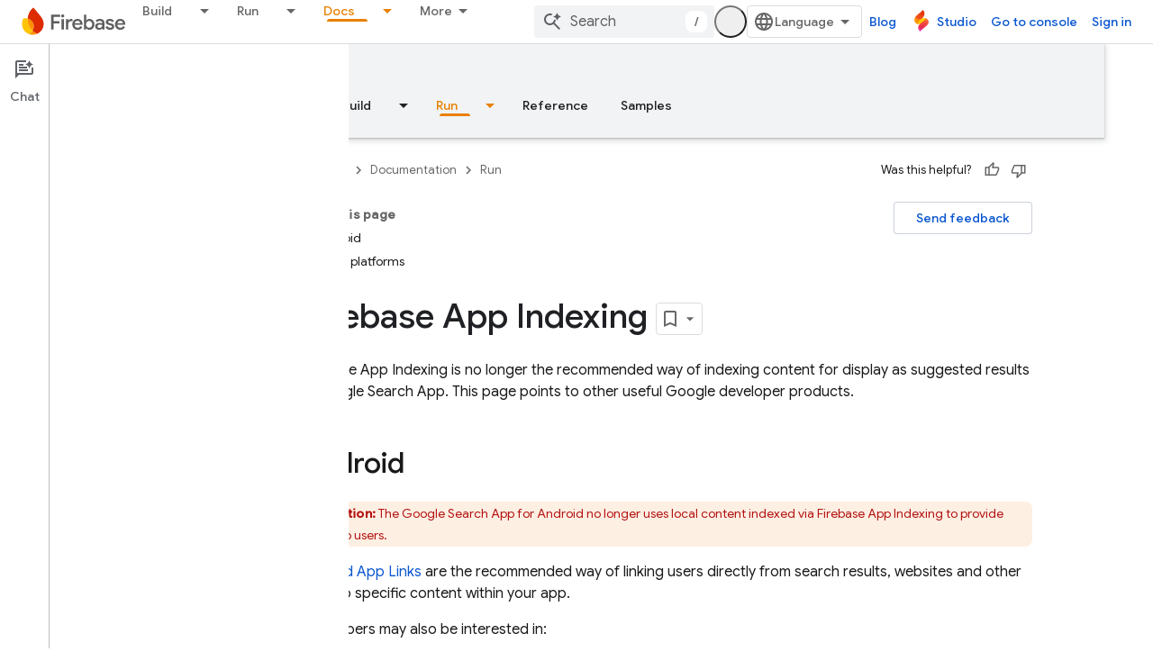

--- FILE ---
content_type: text/html; charset=utf-8
request_url: https://firebase.google.com/docs/app-indexing?utm_source=wmc-blog&utm_medium=referral&utm_campaign=apps-for-all
body_size: 39556
content:









<!doctype html>
<html 
      lang="en"
      dir="ltr">
  <head>
    <meta name="google-signin-client-id" content="721724668570-nbkv1cfusk7kk4eni4pjvepaus73b13t.apps.googleusercontent.com"><meta name="google-signin-scope"
          content="profile email https://www.googleapis.com/auth/developerprofiles https://www.googleapis.com/auth/developerprofiles.award"><meta property="og:site_name" content="Firebase">
    <meta property="og:type" content="website"><meta name="theme-color" content="#a8c7fa"><meta charset="utf-8">
    <meta content="IE=Edge" http-equiv="X-UA-Compatible">
    <meta name="viewport" content="width=device-width, initial-scale=1">
    

    <link rel="manifest" href="/_pwa/firebase/manifest.json"
          crossorigin="use-credentials">
    <link rel="preconnect" href="//www.gstatic.com" crossorigin>
    <link rel="preconnect" href="//fonts.gstatic.com" crossorigin>
    <link rel="preconnect" href="//fonts.googleapis.com" crossorigin>
    <link rel="preconnect" href="//apis.google.com" crossorigin>
    <link rel="preconnect" href="//www.google-analytics.com" crossorigin><link rel="stylesheet" href="//fonts.googleapis.com/css?family=Google+Sans:400,500|Roboto:400,400italic,500,500italic,700,700italic|Roboto+Mono:400,500,700&display=swap">
      <link rel="stylesheet"
            href="//fonts.googleapis.com/css2?family=Material+Icons&family=Material+Symbols+Outlined&display=block"><link rel="stylesheet" href="https://www.gstatic.com/devrel-devsite/prod/v9de0f443992d54ad799f913d3a82969ff613e39ab9e3e056983c556b3c2ef1f8/firebase/css/app.css">
      
        <link rel="stylesheet" href="https://www.gstatic.com/devrel-devsite/prod/v9de0f443992d54ad799f913d3a82969ff613e39ab9e3e056983c556b3c2ef1f8/firebase/css/dark-theme.css" disabled>
      <link rel="shortcut icon" href="https://www.gstatic.com/devrel-devsite/prod/v9de0f443992d54ad799f913d3a82969ff613e39ab9e3e056983c556b3c2ef1f8/firebase/images/favicon.png">
    <link rel="apple-touch-icon" href="https://www.gstatic.com/devrel-devsite/prod/v9de0f443992d54ad799f913d3a82969ff613e39ab9e3e056983c556b3c2ef1f8/firebase/images/touchicon-180.png"><link rel="canonical" href="https://firebase.google.com/docs/app-indexing"><link rel="search" type="application/opensearchdescription+xml"
            title="Firebase" href="https://firebase.google.com/s/opensearch.xml">
      <link rel="alternate" hreflang="en"
          href="https://firebase.google.com/docs/app-indexing" /><link rel="alternate" hreflang="x-default" href="https://firebase.google.com/docs/app-indexing" /><link rel="alternate" hreflang="ar"
          href="https://firebase.google.com/docs/app-indexing?hl=ar" /><link rel="alternate" hreflang="bn"
          href="https://firebase.google.com/docs/app-indexing?hl=bn" /><link rel="alternate" hreflang="zh-Hans"
          href="https://firebase.google.com/docs/app-indexing?hl=zh-cn" /><link rel="alternate" hreflang="zh-Hant"
          href="https://firebase.google.com/docs/app-indexing?hl=zh-tw" /><link rel="alternate" hreflang="fa"
          href="https://firebase.google.com/docs/app-indexing?hl=fa" /><link rel="alternate" hreflang="fr"
          href="https://firebase.google.com/docs/app-indexing?hl=fr" /><link rel="alternate" hreflang="de"
          href="https://firebase.google.com/docs/app-indexing?hl=de" /><link rel="alternate" hreflang="he"
          href="https://firebase.google.com/docs/app-indexing?hl=he" /><link rel="alternate" hreflang="hi"
          href="https://firebase.google.com/docs/app-indexing?hl=hi" /><link rel="alternate" hreflang="id"
          href="https://firebase.google.com/docs/app-indexing?hl=id" /><link rel="alternate" hreflang="it"
          href="https://firebase.google.com/docs/app-indexing?hl=it" /><link rel="alternate" hreflang="ja"
          href="https://firebase.google.com/docs/app-indexing?hl=ja" /><link rel="alternate" hreflang="ko"
          href="https://firebase.google.com/docs/app-indexing?hl=ko" /><link rel="alternate" hreflang="pl"
          href="https://firebase.google.com/docs/app-indexing?hl=pl" /><link rel="alternate" hreflang="pt-BR"
          href="https://firebase.google.com/docs/app-indexing?hl=pt-br" /><link rel="alternate" hreflang="ru"
          href="https://firebase.google.com/docs/app-indexing?hl=ru" /><link rel="alternate" hreflang="es-419"
          href="https://firebase.google.com/docs/app-indexing?hl=es-419" /><link rel="alternate" hreflang="th"
          href="https://firebase.google.com/docs/app-indexing?hl=th" /><link rel="alternate" hreflang="tr"
          href="https://firebase.google.com/docs/app-indexing?hl=tr" /><link rel="alternate" hreflang="vi"
          href="https://firebase.google.com/docs/app-indexing?hl=vi" /><title>Firebase App Indexing &nbsp;|&nbsp; Firebase Documentation</title>

<meta property="og:title" content="Firebase App Indexing &nbsp;|&nbsp; Firebase Documentation"><meta property="og:url" content="https://firebase.google.com/docs/app-indexing"><meta property="og:image" content="https://firebase.google.com/static/images/social.png">
  <meta property="og:image:width" content="1600">
  <meta property="og:image:height" content="800"><meta property="og:locale" content="en"><meta name="twitter:card" content="summary_large_image"><script type="application/ld+json">
  {
    "@context": "https://schema.org",
    "@type": "Article",
    
    "headline": "Firebase App Indexing"
  }
</script><script type="application/ld+json">
  {
    "@context": "https://schema.org",
    "@type": "BreadcrumbList",
    "itemListElement": [{
      "@type": "ListItem",
      "position": 1,
      "name": "Documentation",
      "item": "https://firebase.google.com/docs"
    },{
      "@type": "ListItem",
      "position": 2,
      "name": "Firebase App Indexing",
      "item": "https://firebase.google.com/docs/app-indexing"
    }]
  }
  </script>
  
    
    
    
  
  







































































































































































































































































































































































































































































































































































































































































    














  
























  

    
    
    
    
    

<meta name="gtm_var" data-key="docType" data-value="intro">



  

    
      <link rel="stylesheet" href="/extras.css"></head>
  <body class="color-scheme--light"
        template="page"
        theme="firebase-icy-theme"
        type="article"
        
        appearance
        
        layout="docs"
        
        
        free-trial
        
        
          
            concierge='closed'
          
        
        display-toc
        pending>
  
    <devsite-progress type="indeterminate" id="app-progress"></devsite-progress>
  
  
    <a href="#main-content" class="skip-link button">
      
      Skip to main content
    </a>
    <section class="devsite-wrapper">
      <devsite-cookie-notification-bar></devsite-cookie-notification-bar><devsite-header role="banner" keep-tabs-visible>
  
    





















<div class="devsite-header--inner" data-nosnippet>
  <div class="devsite-top-logo-row-wrapper-wrapper">
    <div class="devsite-top-logo-row-wrapper">
      <div class="devsite-top-logo-row">
        <button type="button" id="devsite-hamburger-menu"
          class="devsite-header-icon-button button-flat material-icons gc-analytics-event"
          data-category="Site-Wide Custom Events"
          data-label="Navigation menu button"
          visually-hidden
          aria-label="Open menu">
        </button>
        
<div class="devsite-product-name-wrapper">

  <a href="/" class="devsite-site-logo-link gc-analytics-event"
   data-category="Site-Wide Custom Events" data-label="Site logo" track-type="globalNav"
   track-name="firebase" track-metadata-position="nav"
   track-metadata-eventDetail="nav">
  
  <picture>
    
    <source srcset="https://www.gstatic.com/devrel-devsite/prod/v9de0f443992d54ad799f913d3a82969ff613e39ab9e3e056983c556b3c2ef1f8/firebase/images/lockup.svg"
            media="(prefers-color-scheme: dark)"
            class="devsite-dark-theme">
    
    <img src="https://www.gstatic.com/devrel-devsite/prod/v9de0f443992d54ad799f913d3a82969ff613e39ab9e3e056983c556b3c2ef1f8/firebase/images/lockup.svg" class="devsite-site-logo" alt="Firebase">
  </picture>
  
</a>



  
  
  <span class="devsite-product-name">
    <ul class="devsite-breadcrumb-list"
  >
  
  <li class="devsite-breadcrumb-item
             ">
    
    
    
      
      
    
  </li>
  
</ul>
  </span>

</div>
        <div class="devsite-top-logo-row-middle">
          <div class="devsite-header-upper-tabs">
            
              
              
  <devsite-tabs class="upper-tabs">

    <nav class="devsite-tabs-wrapper" aria-label="Upper tabs">
      
        
          <tab class="devsite-dropdown
    
    
    
    ">
  
    <a href="https://firebase.google.com/products-build"
    class="devsite-tabs-content gc-analytics-event "
      track-metadata-eventdetail="https://firebase.google.com/products-build"
    
       track-type="nav"
       track-metadata-position="nav - build"
       track-metadata-module="primary nav"
       
       
         
           data-category="Site-Wide Custom Events"
         
           data-label="Tab: Build"
         
           track-name="build"
         
       >
    Build
  
    </a>
    
      <button
         aria-haspopup="menu"
         aria-expanded="false"
         aria-label="Dropdown menu for Build"
         track-type="nav"
         track-metadata-eventdetail="https://firebase.google.com/products-build"
         track-metadata-position="nav - build"
         track-metadata-module="primary nav"
         
          
            data-category="Site-Wide Custom Events"
          
            data-label="Tab: Build"
          
            track-name="build"
          
        
         class="devsite-tabs-dropdown-toggle devsite-icon devsite-icon-arrow-drop-down"></button>
    
  
  <div class="devsite-tabs-dropdown" role="menu" aria-label="submenu" hidden>
    
    <div class="devsite-tabs-dropdown-content">
      
        <div class="devsite-tabs-dropdown-column
                    firebase-dropdown firebase-dropdown--primary firebase-build">
          
            <ul class="devsite-tabs-dropdown-section
                       ">
              
                <li class="devsite-nav-title" role="heading" tooltip>Build</li>
              
              
                <li class="devsite-nav-description">Get to market quickly and securely with products that can scale globally
</li>
              
              
                <li class="devsite-nav-item">
                  <a href="https://firebase.google.com/products-build"
                    
                     track-type="nav"
                     track-metadata-eventdetail="https://firebase.google.com/products-build"
                     track-metadata-position="nav - build"
                     track-metadata-module="tertiary nav"
                     
                       track-metadata-module_headline="build"
                     
                     tooltip
                  >
                    
                    <div class="devsite-nav-item-title">
                      Go to Build
                    </div>
                    
                  </a>
                </li>
              
            </ul>
          
        </div>
      
        <div class="devsite-tabs-dropdown-column
                    firebase-dropdown firebase-dropdown--secondary firebase-build">
          
            <ul class="devsite-tabs-dropdown-section
                       ">
              
                <li class="devsite-nav-title" role="heading" tooltip>Build Products</li>
              
              
              
                <li class="devsite-nav-item">
                  <a href="https://firebase.google.com/products/app-check"
                    
                     track-type="nav"
                     track-metadata-eventdetail="https://firebase.google.com/products/app-check"
                     track-metadata-position="nav - build"
                     track-metadata-module="tertiary nav"
                     
                       track-metadata-module_headline="build products"
                     
                     tooltip
                  >
                    
                    <div class="devsite-nav-item-title">
                      App Check
                    </div>
                    
                  </a>
                </li>
              
                <li class="devsite-nav-item">
                  <a href="https://firebase.google.com/products/app-hosting"
                    
                     track-type="nav"
                     track-metadata-eventdetail="https://firebase.google.com/products/app-hosting"
                     track-metadata-position="nav - build"
                     track-metadata-module="tertiary nav"
                     
                       track-metadata-module_headline="build products"
                     
                     tooltip
                  >
                    
                    <div class="devsite-nav-item-title">
                      App Hosting
                    </div>
                    
                  </a>
                </li>
              
                <li class="devsite-nav-item">
                  <a href="https://firebase.google.com/products/auth"
                    
                     track-type="nav"
                     track-metadata-eventdetail="https://firebase.google.com/products/auth"
                     track-metadata-position="nav - build"
                     track-metadata-module="tertiary nav"
                     
                       track-metadata-module_headline="build products"
                     
                     tooltip
                  >
                    
                    <div class="devsite-nav-item-title">
                      Authentication
                    </div>
                    
                  </a>
                </li>
              
                <li class="devsite-nav-item">
                  <a href="https://firebase.google.com/products/functions"
                    
                     track-type="nav"
                     track-metadata-eventdetail="https://firebase.google.com/products/functions"
                     track-metadata-position="nav - build"
                     track-metadata-module="tertiary nav"
                     
                       track-metadata-module_headline="build products"
                     
                     tooltip
                  >
                    
                    <div class="devsite-nav-item-title">
                      Cloud Functions
                    </div>
                    
                  </a>
                </li>
              
                <li class="devsite-nav-item">
                  <a href="https://firebase.google.com/products/storage"
                    
                     track-type="nav"
                     track-metadata-eventdetail="https://firebase.google.com/products/storage"
                     track-metadata-position="nav - build"
                     track-metadata-module="tertiary nav"
                     
                       track-metadata-module_headline="build products"
                     
                     tooltip
                  >
                    
                    <div class="devsite-nav-item-title">
                      Cloud Storage
                    </div>
                    
                  </a>
                </li>
              
                <li class="devsite-nav-item">
                  <a href="https://firebase.google.com/products/data-connect"
                    
                     track-type="nav"
                     track-metadata-eventdetail="https://firebase.google.com/products/data-connect"
                     track-metadata-position="nav - build"
                     track-metadata-module="tertiary nav"
                     
                       track-metadata-module_headline="build products"
                     
                     tooltip
                  >
                    
                    <div class="devsite-nav-item-title">
                      Data Connect
                    </div>
                    
                  </a>
                </li>
              
                <li class="devsite-nav-item">
                  <a href="https://firebase.google.com/products/extensions"
                    
                     track-type="nav"
                     track-metadata-eventdetail="https://firebase.google.com/products/extensions"
                     track-metadata-position="nav - build"
                     track-metadata-module="tertiary nav"
                     
                       track-metadata-module_headline="build products"
                     
                     tooltip
                  >
                    
                    <div class="devsite-nav-item-title">
                      Extensions
                    </div>
                    
                  </a>
                </li>
              
                <li class="devsite-nav-item">
                  <a href="https://firebase.google.com/products/ml"
                    
                     track-type="nav"
                     track-metadata-eventdetail="https://firebase.google.com/products/ml"
                     track-metadata-position="nav - build"
                     track-metadata-module="tertiary nav"
                     
                       track-metadata-module_headline="build products"
                     
                     tooltip
                  >
                    
                    <div class="devsite-nav-item-title">
                      Firebase ML
                    </div>
                    
                  </a>
                </li>
              
            </ul>
          
            <ul class="devsite-tabs-dropdown-section
                       ">
              
              
              
                <li class="devsite-nav-item">
                  <a href="https://firebase.google.com/products/firestore"
                    
                     track-type="nav"
                     track-metadata-eventdetail="https://firebase.google.com/products/firestore"
                     track-metadata-position="nav - build"
                     track-metadata-module="tertiary nav"
                     
                       track-metadata-module_headline="build products"
                     
                     tooltip
                  >
                    
                    <div class="devsite-nav-item-title">
                      Firestore
                    </div>
                    
                  </a>
                </li>
              
                <li class="devsite-nav-item">
                  <a href="https://genkit.dev"
                    
                     track-type="nav"
                     track-metadata-eventdetail="https://genkit.dev"
                     track-metadata-position="nav - build"
                     track-metadata-module="tertiary nav"
                     
                       track-metadata-module_headline="build products"
                     
                     tooltip
                  >
                    
                    <div class="devsite-nav-item-title">
                      Genkit
                    </div>
                    
                  </a>
                </li>
              
                <li class="devsite-nav-item">
                  <a href="https://firebase.google.com/products/hosting"
                    
                     track-type="nav"
                     track-metadata-eventdetail="https://firebase.google.com/products/hosting"
                     track-metadata-position="nav - build"
                     track-metadata-module="tertiary nav"
                     
                       track-metadata-module_headline="build products"
                     
                     tooltip
                  >
                    
                    <div class="devsite-nav-item-title">
                      Hosting
                    </div>
                    
                  </a>
                </li>
              
                <li class="devsite-nav-item">
                  <a href="https://firebase.google.com/products/phone-number-verification"
                    
                     track-type="nav"
                     track-metadata-eventdetail="https://firebase.google.com/products/phone-number-verification"
                     track-metadata-position="nav - build"
                     track-metadata-module="tertiary nav"
                     
                       track-metadata-module_headline="build products"
                     
                     tooltip
                  >
                    
                    <div class="devsite-nav-item-title">
                      Phone Number Verification
                    </div>
                    
                  </a>
                </li>
              
                <li class="devsite-nav-item">
                  <a href="https://firebase.google.com/products/realtime-database"
                    
                     track-type="nav"
                     track-metadata-eventdetail="https://firebase.google.com/products/realtime-database"
                     track-metadata-position="nav - build"
                     track-metadata-module="tertiary nav"
                     
                       track-metadata-module_headline="build products"
                     
                     tooltip
                  >
                    
                    <div class="devsite-nav-item-title">
                      Realtime Database
                    </div>
                    
                  </a>
                </li>
              
                <li class="devsite-nav-item">
                  <a href="https://firebase.google.com/products/firebase-ai-logic"
                    
                     track-type="nav"
                     track-metadata-eventdetail="https://firebase.google.com/products/firebase-ai-logic"
                     track-metadata-position="nav - build"
                     track-metadata-module="tertiary nav"
                     
                       track-metadata-module_headline="build products"
                     
                     tooltip
                  >
                    
                    <div class="devsite-nav-item-title">
                      Firebase AI Logic client SDKs
                    </div>
                    
                  </a>
                </li>
              
                <li class="devsite-nav-item">
                  <a href="https://firebase.google.com/products/generative-ai"
                    
                     track-type="nav"
                     track-metadata-eventdetail="https://firebase.google.com/products/generative-ai"
                     track-metadata-position="nav - build"
                     track-metadata-module="tertiary nav"
                     
                       track-metadata-module_headline="build products"
                     
                     tooltip
                  >
                    
                    <div class="devsite-nav-item-title">
                      Generative AI
                    </div>
                    
                  </a>
                </li>
              
            </ul>
          
        </div>
      
    </div>
  </div>
</tab>
        
      
        
          <tab class="devsite-dropdown
    
    
    
    ">
  
    <a href="https://firebase.google.com/products-run"
    class="devsite-tabs-content gc-analytics-event "
      track-metadata-eventdetail="https://firebase.google.com/products-run"
    
       track-type="nav"
       track-metadata-position="nav - run"
       track-metadata-module="primary nav"
       
       
         
           data-category="Site-Wide Custom Events"
         
           data-label="Tab: Run"
         
           track-name="run"
         
       >
    Run
  
    </a>
    
      <button
         aria-haspopup="menu"
         aria-expanded="false"
         aria-label="Dropdown menu for Run"
         track-type="nav"
         track-metadata-eventdetail="https://firebase.google.com/products-run"
         track-metadata-position="nav - run"
         track-metadata-module="primary nav"
         
          
            data-category="Site-Wide Custom Events"
          
            data-label="Tab: Run"
          
            track-name="run"
          
        
         class="devsite-tabs-dropdown-toggle devsite-icon devsite-icon-arrow-drop-down"></button>
    
  
  <div class="devsite-tabs-dropdown" role="menu" aria-label="submenu" hidden>
    
    <div class="devsite-tabs-dropdown-content">
      
        <div class="devsite-tabs-dropdown-column
                    firebase-dropdown firebase-dropdown--primary firebase-run">
          
            <ul class="devsite-tabs-dropdown-section
                       ">
              
                <li class="devsite-nav-title" role="heading" tooltip>Run</li>
              
              
                <li class="devsite-nav-description">Run your app with confidence and deliver the best experience for your users
</li>
              
              
                <li class="devsite-nav-item">
                  <a href="https://firebase.google.com/products-run"
                    
                     track-type="nav"
                     track-metadata-eventdetail="https://firebase.google.com/products-run"
                     track-metadata-position="nav - run"
                     track-metadata-module="tertiary nav"
                     
                       track-metadata-module_headline="run"
                     
                     tooltip
                  >
                    
                    <div class="devsite-nav-item-title">
                      Go to Run
                    </div>
                    
                  </a>
                </li>
              
            </ul>
          
        </div>
      
        <div class="devsite-tabs-dropdown-column
                    firebase-dropdown firebase-dropdown--secondary">
          
            <ul class="devsite-tabs-dropdown-section
                       ">
              
                <li class="devsite-nav-title" role="heading" tooltip>Run Products</li>
              
              
              
                <li class="devsite-nav-item">
                  <a href="https://firebase.google.com/products/ab-testing"
                    
                     track-type="nav"
                     track-metadata-eventdetail="https://firebase.google.com/products/ab-testing"
                     track-metadata-position="nav - run"
                     track-metadata-module="tertiary nav"
                     
                       track-metadata-module_headline="run products"
                     
                     tooltip
                  >
                    
                    <div class="devsite-nav-item-title">
                      A/B Testing
                    </div>
                    
                  </a>
                </li>
              
                <li class="devsite-nav-item">
                  <a href="https://firebase.google.com/products/app-distribution"
                    
                     track-type="nav"
                     track-metadata-eventdetail="https://firebase.google.com/products/app-distribution"
                     track-metadata-position="nav - run"
                     track-metadata-module="tertiary nav"
                     
                       track-metadata-module_headline="run products"
                     
                     tooltip
                  >
                    
                    <div class="devsite-nav-item-title">
                      App Distribution
                    </div>
                    
                  </a>
                </li>
              
                <li class="devsite-nav-item">
                  <a href="https://firebase.google.com/products/cloud-messaging"
                    
                     track-type="nav"
                     track-metadata-eventdetail="https://firebase.google.com/products/cloud-messaging"
                     track-metadata-position="nav - run"
                     track-metadata-module="tertiary nav"
                     
                       track-metadata-module_headline="run products"
                     
                     tooltip
                  >
                    
                    <div class="devsite-nav-item-title">
                      Cloud Messaging
                    </div>
                    
                  </a>
                </li>
              
                <li class="devsite-nav-item">
                  <a href="https://firebase.google.com/products/crashlytics"
                    
                     track-type="nav"
                     track-metadata-eventdetail="https://firebase.google.com/products/crashlytics"
                     track-metadata-position="nav - run"
                     track-metadata-module="tertiary nav"
                     
                       track-metadata-module_headline="run products"
                     
                     tooltip
                  >
                    
                    <div class="devsite-nav-item-title">
                      Crashlytics
                    </div>
                    
                  </a>
                </li>
              
                <li class="devsite-nav-item">
                  <a href="https://firebase.google.com/products/analytics"
                    
                     track-type="nav"
                     track-metadata-eventdetail="https://firebase.google.com/products/analytics"
                     track-metadata-position="nav - run"
                     track-metadata-module="tertiary nav"
                     
                       track-metadata-module_headline="run products"
                     
                     tooltip
                  >
                    
                    <div class="devsite-nav-item-title">
                      Google Analytics
                    </div>
                    
                  </a>
                </li>
              
            </ul>
          
            <ul class="devsite-tabs-dropdown-section
                       ">
              
              
              
                <li class="devsite-nav-item">
                  <a href="https://firebase.google.com/products/in-app-messaging"
                    
                     track-type="nav"
                     track-metadata-eventdetail="https://firebase.google.com/products/in-app-messaging"
                     track-metadata-position="nav - run"
                     track-metadata-module="tertiary nav"
                     
                       track-metadata-module_headline="run products"
                     
                     tooltip
                  >
                    
                    <div class="devsite-nav-item-title">
                      In-App Messaging
                    </div>
                    
                  </a>
                </li>
              
                <li class="devsite-nav-item">
                  <a href="https://firebase.google.com/products/performance"
                    
                     track-type="nav"
                     track-metadata-eventdetail="https://firebase.google.com/products/performance"
                     track-metadata-position="nav - run"
                     track-metadata-module="tertiary nav"
                     
                       track-metadata-module_headline="run products"
                     
                     tooltip
                  >
                    
                    <div class="devsite-nav-item-title">
                      Performance Monitoring
                    </div>
                    
                  </a>
                </li>
              
                <li class="devsite-nav-item">
                  <a href="https://firebase.google.com/products/remote-config"
                    
                     track-type="nav"
                     track-metadata-eventdetail="https://firebase.google.com/products/remote-config"
                     track-metadata-position="nav - run"
                     track-metadata-module="tertiary nav"
                     
                       track-metadata-module_headline="run products"
                     
                     tooltip
                  >
                    
                    <div class="devsite-nav-item-title">
                      Remote Config
                    </div>
                    
                  </a>
                </li>
              
                <li class="devsite-nav-item">
                  <a href="https://firebase.google.com/products/test-lab"
                    
                     track-type="nav"
                     track-metadata-eventdetail="https://firebase.google.com/products/test-lab"
                     track-metadata-position="nav - run"
                     track-metadata-module="tertiary nav"
                     
                       track-metadata-module_headline="run products"
                     
                     tooltip
                  >
                    
                    <div class="devsite-nav-item-title">
                      Test Lab
                    </div>
                    
                  </a>
                </li>
              
            </ul>
          
        </div>
      
    </div>
  </div>
</tab>
        
      
        
          <tab  >
            
    <a href="https://firebase.google.com/solutions"
    class="devsite-tabs-content gc-analytics-event "
      track-metadata-eventdetail="https://firebase.google.com/solutions"
    
       track-type="nav"
       track-metadata-position="nav - solutions"
       track-metadata-module="primary nav"
       
       
         
           data-category="Site-Wide Custom Events"
         
           data-label="Tab: Solutions"
         
           track-name="solutions"
         
       >
    Solutions
  
    </a>
    
  
          </tab>
        
      
        
          <tab  >
            
    <a href="https://firebase.google.com/pricing"
    class="devsite-tabs-content gc-analytics-event "
      track-metadata-eventdetail="https://firebase.google.com/pricing"
    
       track-type="nav"
       track-metadata-position="nav - pricing"
       track-metadata-module="primary nav"
       
       
         
           data-category="Site-Wide Custom Events"
         
           data-label="Tab: Pricing"
         
           track-name="pricing"
         
       >
    Pricing
  
    </a>
    
  
          </tab>
        
      
        
          <tab class="devsite-dropdown
    
    devsite-active
    
    ">
  
    <a href="https://firebase.google.com/docs"
    class="devsite-tabs-content gc-analytics-event "
      track-metadata-eventdetail="https://firebase.google.com/docs"
    
       track-type="nav"
       track-metadata-position="nav - docs"
       track-metadata-module="primary nav"
       aria-label="Docs, selected" 
       
         
           data-category="Site-Wide Custom Events"
         
           data-label="Tab: Docs"
         
           track-name="docs"
         
       >
    Docs
  
    </a>
    
      <button
         aria-haspopup="menu"
         aria-expanded="false"
         aria-label="Dropdown menu for Docs"
         track-type="nav"
         track-metadata-eventdetail="https://firebase.google.com/docs"
         track-metadata-position="nav - docs"
         track-metadata-module="primary nav"
         
          
            data-category="Site-Wide Custom Events"
          
            data-label="Tab: Docs"
          
            track-name="docs"
          
        
         class="devsite-tabs-dropdown-toggle devsite-icon devsite-icon-arrow-drop-down"></button>
    
  
  <div class="devsite-tabs-dropdown" role="menu" aria-label="submenu" hidden>
    
    <div class="devsite-tabs-dropdown-content">
      
        <div class="devsite-tabs-dropdown-column
                    ">
          
            <ul class="devsite-tabs-dropdown-section
                       ">
              
              
              
                <li class="devsite-nav-item">
                  <a href="https://firebase.google.com/docs"
                    
                     track-type="nav"
                     track-metadata-eventdetail="https://firebase.google.com/docs"
                     track-metadata-position="nav - docs"
                     track-metadata-module="tertiary nav"
                     
                     tooltip
                  >
                    
                    <div class="devsite-nav-item-title">
                      Overview
                    </div>
                    
                  </a>
                </li>
              
                <li class="devsite-nav-item">
                  <a href="https://firebase.google.com/docs/guides"
                    
                     track-type="nav"
                     track-metadata-eventdetail="https://firebase.google.com/docs/guides"
                     track-metadata-position="nav - docs"
                     track-metadata-module="tertiary nav"
                     
                     tooltip
                  >
                    
                    <div class="devsite-nav-item-title">
                      Fundamentals
                    </div>
                    
                  </a>
                </li>
              
                <li class="devsite-nav-item">
                  <a href="https://firebase.google.com/docs/ai"
                    
                     track-type="nav"
                     track-metadata-eventdetail="https://firebase.google.com/docs/ai"
                     track-metadata-position="nav - docs"
                     track-metadata-module="tertiary nav"
                     
                     tooltip
                  >
                    
                    <div class="devsite-nav-item-title">
                      AI
                    </div>
                    
                  </a>
                </li>
              
                <li class="devsite-nav-item">
                  <a href="https://firebase.google.com/docs/build"
                    
                     track-type="nav"
                     track-metadata-eventdetail="https://firebase.google.com/docs/build"
                     track-metadata-position="nav - docs"
                     track-metadata-module="tertiary nav"
                     
                     tooltip
                  >
                    
                    <div class="devsite-nav-item-title">
                      Build
                    </div>
                    
                  </a>
                </li>
              
                <li class="devsite-nav-item">
                  <a href="https://firebase.google.com/docs/run"
                    
                     track-type="nav"
                     track-metadata-eventdetail="https://firebase.google.com/docs/run"
                     track-metadata-position="nav - docs"
                     track-metadata-module="tertiary nav"
                     
                     tooltip
                  >
                    
                    <div class="devsite-nav-item-title">
                      Run
                    </div>
                    
                  </a>
                </li>
              
                <li class="devsite-nav-item">
                  <a href="https://firebase.google.com/docs/reference"
                    
                     track-type="nav"
                     track-metadata-eventdetail="https://firebase.google.com/docs/reference"
                     track-metadata-position="nav - docs"
                     track-metadata-module="tertiary nav"
                     
                     tooltip
                  >
                    
                    <div class="devsite-nav-item-title">
                      Reference
                    </div>
                    
                  </a>
                </li>
              
                <li class="devsite-nav-item">
                  <a href="https://firebase.google.com/docs/samples"
                    
                     track-type="nav"
                     track-metadata-eventdetail="https://firebase.google.com/docs/samples"
                     track-metadata-position="nav - docs"
                     track-metadata-module="tertiary nav"
                     
                     tooltip
                  >
                    
                    <div class="devsite-nav-item-title">
                      Samples
                    </div>
                    
                  </a>
                </li>
              
            </ul>
          
        </div>
      
    </div>
  </div>
</tab>
        
      
        
          <tab class="devsite-dropdown
    
    
    
    ">
  
    <a href="https://firebase.google.com/community"
    class="devsite-tabs-content gc-analytics-event "
      track-metadata-eventdetail="https://firebase.google.com/community"
    
       track-type="nav"
       track-metadata-position="nav - community"
       track-metadata-module="primary nav"
       
       
         
           data-category="Site-Wide Custom Events"
         
           data-label="Tab: Community"
         
           track-name="community"
         
       >
    Community
  
    </a>
    
      <button
         aria-haspopup="menu"
         aria-expanded="false"
         aria-label="Dropdown menu for Community"
         track-type="nav"
         track-metadata-eventdetail="https://firebase.google.com/community"
         track-metadata-position="nav - community"
         track-metadata-module="primary nav"
         
          
            data-category="Site-Wide Custom Events"
          
            data-label="Tab: Community"
          
            track-name="community"
          
        
         class="devsite-tabs-dropdown-toggle devsite-icon devsite-icon-arrow-drop-down"></button>
    
  
  <div class="devsite-tabs-dropdown" role="menu" aria-label="submenu" hidden>
    
    <div class="devsite-tabs-dropdown-content">
      
        <div class="devsite-tabs-dropdown-column
                    ">
          
            <ul class="devsite-tabs-dropdown-section
                       ">
              
              
              
                <li class="devsite-nav-item">
                  <a href="https://firebase.google.com/community/learn"
                    
                     track-type="nav"
                     track-metadata-eventdetail="https://firebase.google.com/community/learn"
                     track-metadata-position="nav - community"
                     track-metadata-module="tertiary nav"
                     
                     tooltip
                  >
                    
                    <div class="devsite-nav-item-title">
                      Learn
                    </div>
                    
                  </a>
                </li>
              
                <li class="devsite-nav-item">
                  <a href="https://firebase.google.com/community/events"
                    
                     track-type="nav"
                     track-metadata-eventdetail="https://firebase.google.com/community/events"
                     track-metadata-position="nav - community"
                     track-metadata-module="tertiary nav"
                     
                     tooltip
                  >
                    
                    <div class="devsite-nav-item-title">
                      Events
                    </div>
                    
                  </a>
                </li>
              
                <li class="devsite-nav-item">
                  <a href="https://firebase.google.com/community/stories"
                    
                     track-type="nav"
                     track-metadata-eventdetail="https://firebase.google.com/community/stories"
                     track-metadata-position="nav - community"
                     track-metadata-module="tertiary nav"
                     
                     tooltip
                  >
                    
                    <div class="devsite-nav-item-title">
                      Stories
                    </div>
                    
                  </a>
                </li>
              
            </ul>
          
        </div>
      
    </div>
  </div>
</tab>
        
      
        
          <tab  >
            
    <a href="https://firebase.google.com/support"
    class="devsite-tabs-content gc-analytics-event "
      track-metadata-eventdetail="https://firebase.google.com/support"
    
       track-type="nav"
       track-metadata-position="nav - support"
       track-metadata-module="primary nav"
       
       
         
           data-category="Site-Wide Custom Events"
         
           data-label="Tab: Support"
         
           track-name="support"
         
       >
    Support
  
    </a>
    
  
          </tab>
        
      
    </nav>

  </devsite-tabs>

            
           </div>
          
<devsite-search
    enable-signin
    enable-search
    enable-suggestions
      enable-query-completion
    
    enable-search-summaries
    project-name="Firebase Documentation"
    tenant-name="Firebase"
    
    
    
    
    
    >
  <form class="devsite-search-form" action="https://firebase.google.com/s/results" method="GET">
    <div class="devsite-search-container">
      <button type="button"
              search-open
              class="devsite-search-button devsite-header-icon-button button-flat material-icons"
              
              aria-label="Open search"></button>
      <div class="devsite-searchbox">
        <input
          aria-activedescendant=""
          aria-autocomplete="list"
          
          aria-label="Search"
          aria-expanded="false"
          aria-haspopup="listbox"
          autocomplete="off"
          class="devsite-search-field devsite-search-query"
          name="q"
          
          placeholder="Search"
          role="combobox"
          type="text"
          value=""
          >
          <div class="devsite-search-image material-icons" aria-hidden="true">
            
              <svg class="devsite-search-ai-image" width="24" height="24" viewBox="0 0 24 24" fill="none" xmlns="http://www.w3.org/2000/svg">
                  <g clip-path="url(#clip0_6641_386)">
                    <path d="M19.6 21L13.3 14.7C12.8 15.1 12.225 15.4167 11.575 15.65C10.925 15.8833 10.2333 16 9.5 16C7.68333 16 6.14167 15.375 4.875 14.125C3.625 12.8583 3 11.3167 3 9.5C3 7.68333 3.625 6.15 4.875 4.9C6.14167 3.63333 7.68333 3 9.5 3C10.0167 3 10.5167 3.05833 11 3.175C11.4833 3.275 11.9417 3.43333 12.375 3.65L10.825 5.2C10.6083 5.13333 10.3917 5.08333 10.175 5.05C9.95833 5.01667 9.73333 5 9.5 5C8.25 5 7.18333 5.44167 6.3 6.325C5.43333 7.19167 5 8.25 5 9.5C5 10.75 5.43333 11.8167 6.3 12.7C7.18333 13.5667 8.25 14 9.5 14C10.6667 14 11.6667 13.625 12.5 12.875C13.35 12.1083 13.8417 11.15 13.975 10H15.975C15.925 10.6333 15.7833 11.2333 15.55 11.8C15.3333 12.3667 15.05 12.8667 14.7 13.3L21 19.6L19.6 21ZM17.5 12C17.5 10.4667 16.9667 9.16667 15.9 8.1C14.8333 7.03333 13.5333 6.5 12 6.5C13.5333 6.5 14.8333 5.96667 15.9 4.9C16.9667 3.83333 17.5 2.53333 17.5 0.999999C17.5 2.53333 18.0333 3.83333 19.1 4.9C20.1667 5.96667 21.4667 6.5 23 6.5C21.4667 6.5 20.1667 7.03333 19.1 8.1C18.0333 9.16667 17.5 10.4667 17.5 12Z" fill="#5F6368"/>
                  </g>
                <defs>
                <clipPath id="clip0_6641_386">
                <rect width="24" height="24" fill="white"/>
                </clipPath>
                </defs>
              </svg>
            
          </div>
          <div class="devsite-search-shortcut-icon-container" aria-hidden="true">
            <kbd class="devsite-search-shortcut-icon">/</kbd>
          </div>
      </div>
    </div>
  </form>
  <button type="button"
          search-close
          class="devsite-search-button devsite-header-icon-button button-flat material-icons"
          
          aria-label="Close search"></button>
</devsite-search>

        </div>

        

          

          

          <devsite-appearance-selector></devsite-appearance-selector>

          
<devsite-language-selector>
  <ul role="presentation">
    
    
    <li role="presentation">
      <a role="menuitem" lang="en"
        >English</a>
    </li>
    
    <li role="presentation">
      <a role="menuitem" lang="de"
        >Deutsch</a>
    </li>
    
    <li role="presentation">
      <a role="menuitem" lang="es_419"
        >Español – América Latina</a>
    </li>
    
    <li role="presentation">
      <a role="menuitem" lang="fr"
        >Français</a>
    </li>
    
    <li role="presentation">
      <a role="menuitem" lang="id"
        >Indonesia</a>
    </li>
    
    <li role="presentation">
      <a role="menuitem" lang="it"
        >Italiano</a>
    </li>
    
    <li role="presentation">
      <a role="menuitem" lang="pl"
        >Polski</a>
    </li>
    
    <li role="presentation">
      <a role="menuitem" lang="pt_br"
        >Português – Brasil</a>
    </li>
    
    <li role="presentation">
      <a role="menuitem" lang="vi"
        >Tiếng Việt</a>
    </li>
    
    <li role="presentation">
      <a role="menuitem" lang="tr"
        >Türkçe</a>
    </li>
    
    <li role="presentation">
      <a role="menuitem" lang="ru"
        >Русский</a>
    </li>
    
    <li role="presentation">
      <a role="menuitem" lang="he"
        >עברית</a>
    </li>
    
    <li role="presentation">
      <a role="menuitem" lang="ar"
        >العربيّة</a>
    </li>
    
    <li role="presentation">
      <a role="menuitem" lang="fa"
        >فارسی</a>
    </li>
    
    <li role="presentation">
      <a role="menuitem" lang="hi"
        >हिंदी</a>
    </li>
    
    <li role="presentation">
      <a role="menuitem" lang="bn"
        >বাংলা</a>
    </li>
    
    <li role="presentation">
      <a role="menuitem" lang="th"
        >ภาษาไทย</a>
    </li>
    
    <li role="presentation">
      <a role="menuitem" lang="zh_cn"
        >中文 – 简体</a>
    </li>
    
    <li role="presentation">
      <a role="menuitem" lang="zh_tw"
        >中文 – 繁體</a>
    </li>
    
    <li role="presentation">
      <a role="menuitem" lang="ja"
        >日本語</a>
    </li>
    
    <li role="presentation">
      <a role="menuitem" lang="ko"
        >한국어</a>
    </li>
    
  </ul>
</devsite-language-selector>


          
            <a class="devsite-header-link devsite-top-button button gc-analytics-event "
    href="//firebase.blog"
    data-category="Site-Wide Custom Events"
    data-label="Site header link: Blog"
    >
  Blog
</a>
          
            <a class="devsite-header-link devsite-top-button button gc-analytics-event studio-button-with-icon"
    href="//studio.firebase.google.com"
    data-category="Site-Wide Custom Events"
    data-label="Site header link: Studio"
    >
  Studio
</a>
          
            <a class="devsite-header-link devsite-top-button button gc-analytics-event "
    href="//console.firebase.google.com"
    data-category="Site-Wide Custom Events"
    data-label="Site header link: Go to console"
    >
  Go to console
</a>
          

        

        
          <devsite-user 
                        
                        
                          enable-profiles
                        
                        
                          fp-auth
                        
                        id="devsite-user">
            
              
              <span class="button devsite-top-button" aria-hidden="true" visually-hidden>Sign in</span>
            
          </devsite-user>
        
        
        
      </div>
    </div>
  </div>



  <div class="devsite-collapsible-section
    ">
    <div class="devsite-header-background">
      
        
          <div class="devsite-product-id-row"
           >
            <div class="devsite-product-description-row">
              
                
                <div class="devsite-product-id">
                  
                  
                  
                    <ul class="devsite-breadcrumb-list"
  >
  
  <li class="devsite-breadcrumb-item
             ">
    
    
    
      
        
  <a href="https://firebase.google.com/docs"
      
        class="devsite-breadcrumb-link gc-analytics-event"
      
        data-category="Site-Wide Custom Events"
      
        data-label="Lower Header"
      
        data-value="1"
      
        track-type="globalNav"
      
        track-name="breadcrumb"
      
        track-metadata-position="1"
      
        track-metadata-eventdetail="Firebase Documentation"
      
    >
    
          Documentation
        
  </a>
  
      
    
  </li>
  
</ul>
                </div>
                
              
              
            </div>
            
          </div>
          
        
      
      
        <div class="devsite-doc-set-nav-row">
          
          
            
            
  <devsite-tabs class="lower-tabs">

    <nav class="devsite-tabs-wrapper" aria-label="Lower tabs">
      
        
          <tab  >
            
    <a href="https://firebase.google.com/docs"
    class="devsite-tabs-content gc-analytics-event "
      track-metadata-eventdetail="https://firebase.google.com/docs"
    
       track-type="nav"
       track-metadata-position="nav - overview"
       track-metadata-module="primary nav"
       
       
         
           data-category="Site-Wide Custom Events"
         
           data-label="Tab: Overview"
         
           track-name="overview"
         
       >
    Overview
  
    </a>
    
  
          </tab>
        
      
        
          <tab class="devsite-dropdown
    
    
    
    ">
  
    <a href="https://firebase.google.com/docs/guides"
    class="devsite-tabs-content gc-analytics-event "
      track-metadata-eventdetail="https://firebase.google.com/docs/guides"
    
       track-type="nav"
       track-metadata-position="nav - fundamentals"
       track-metadata-module="primary nav"
       
       
         
           data-category="Site-Wide Custom Events"
         
           data-label="Tab: Fundamentals"
         
           track-name="fundamentals"
         
       >
    Fundamentals
  
    </a>
    
      <button
         aria-haspopup="menu"
         aria-expanded="false"
         aria-label="Dropdown menu for Fundamentals"
         track-type="nav"
         track-metadata-eventdetail="https://firebase.google.com/docs/guides"
         track-metadata-position="nav - fundamentals"
         track-metadata-module="primary nav"
         
          
            data-category="Site-Wide Custom Events"
          
            data-label="Tab: Fundamentals"
          
            track-name="fundamentals"
          
        
         class="devsite-tabs-dropdown-toggle devsite-icon devsite-icon-arrow-drop-down"></button>
    
  
  <div class="devsite-tabs-dropdown" role="menu" aria-label="submenu" hidden>
    
    <div class="devsite-tabs-dropdown-content">
      
        <div class="devsite-tabs-dropdown-column
                    ">
          
            <ul class="devsite-tabs-dropdown-section
                       ">
              
              
              
                <li class="devsite-nav-item">
                  <a href="https://firebase.google.com/docs/ios/setup"
                    
                     track-type="nav"
                     track-metadata-eventdetail="https://firebase.google.com/docs/ios/setup"
                     track-metadata-position="nav - fundamentals"
                     track-metadata-module="tertiary nav"
                     
                     tooltip
                  >
                    
                    <div class="devsite-nav-item-title">
                      Add Firebase - Apple platforms (iOS+)
                    </div>
                    
                  </a>
                </li>
              
                <li class="devsite-nav-item">
                  <a href="https://firebase.google.com/docs/android/setup"
                    
                     track-type="nav"
                     track-metadata-eventdetail="https://firebase.google.com/docs/android/setup"
                     track-metadata-position="nav - fundamentals"
                     track-metadata-module="tertiary nav"
                     
                     tooltip
                  >
                    
                    <div class="devsite-nav-item-title">
                      Add Firebase - Android
                    </div>
                    
                  </a>
                </li>
              
                <li class="devsite-nav-item">
                  <a href="https://firebase.google.com/docs/web/setup"
                    
                     track-type="nav"
                     track-metadata-eventdetail="https://firebase.google.com/docs/web/setup"
                     track-metadata-position="nav - fundamentals"
                     track-metadata-module="tertiary nav"
                     
                     tooltip
                  >
                    
                    <div class="devsite-nav-item-title">
                      Add Firebase - Web
                    </div>
                    
                  </a>
                </li>
              
                <li class="devsite-nav-item">
                  <a href="https://firebase.google.com/docs/flutter/setup"
                    
                     track-type="nav"
                     track-metadata-eventdetail="https://firebase.google.com/docs/flutter/setup"
                     track-metadata-position="nav - fundamentals"
                     track-metadata-module="tertiary nav"
                     
                     tooltip
                  >
                    
                    <div class="devsite-nav-item-title">
                      Add Firebase - Flutter
                    </div>
                    
                  </a>
                </li>
              
                <li class="devsite-nav-item">
                  <a href="https://firebase.google.com/docs/cpp/setup"
                    
                     track-type="nav"
                     track-metadata-eventdetail="https://firebase.google.com/docs/cpp/setup"
                     track-metadata-position="nav - fundamentals"
                     track-metadata-module="tertiary nav"
                     
                     tooltip
                  >
                    
                    <div class="devsite-nav-item-title">
                      Add Firebase - C++
                    </div>
                    
                  </a>
                </li>
              
                <li class="devsite-nav-item">
                  <a href="https://firebase.google.com/docs/unity/setup"
                    
                     track-type="nav"
                     track-metadata-eventdetail="https://firebase.google.com/docs/unity/setup"
                     track-metadata-position="nav - fundamentals"
                     track-metadata-module="tertiary nav"
                     
                     tooltip
                  >
                    
                    <div class="devsite-nav-item-title">
                      Add Firebase - Unity
                    </div>
                    
                  </a>
                </li>
              
                <li class="devsite-nav-item">
                  <a href="https://firebase.google.com/docs/admin/setup"
                    
                     track-type="nav"
                     track-metadata-eventdetail="https://firebase.google.com/docs/admin/setup"
                     track-metadata-position="nav - fundamentals"
                     track-metadata-module="tertiary nav"
                     
                     tooltip
                  >
                    
                    <div class="devsite-nav-item-title">
                      Add Firebase - Server environments
                    </div>
                    
                  </a>
                </li>
              
                <li class="devsite-nav-item">
                  <a href="https://firebase.google.com/docs/projects/learn-more"
                    
                     track-type="nav"
                     track-metadata-eventdetail="https://firebase.google.com/docs/projects/learn-more"
                     track-metadata-position="nav - fundamentals"
                     track-metadata-module="tertiary nav"
                     
                     tooltip
                  >
                    
                    <div class="devsite-nav-item-title">
                      Manage Firebase projects
                    </div>
                    
                  </a>
                </li>
              
                <li class="devsite-nav-item">
                  <a href="https://firebase.google.com/docs/libraries"
                    
                     track-type="nav"
                     track-metadata-eventdetail="https://firebase.google.com/docs/libraries"
                     track-metadata-position="nav - fundamentals"
                     track-metadata-module="tertiary nav"
                     
                     tooltip
                  >
                    
                    <div class="devsite-nav-item-title">
                      Supported platforms & frameworks
                    </div>
                    
                  </a>
                </li>
              
            </ul>
          
        </div>
      
    </div>
  </div>
</tab>
        
      
        
          <tab class="devsite-dropdown
    
    
    
    ">
  
    <a href="https://firebase.google.com/docs/ai"
    class="devsite-tabs-content gc-analytics-event "
      track-metadata-eventdetail="https://firebase.google.com/docs/ai"
    
       track-type="nav"
       track-metadata-position="nav - ai"
       track-metadata-module="primary nav"
       
       
         
           data-category="Site-Wide Custom Events"
         
           data-label="Tab: AI"
         
           track-name="ai"
         
       >
    AI
  
    </a>
    
      <button
         aria-haspopup="menu"
         aria-expanded="false"
         aria-label="Dropdown menu for AI"
         track-type="nav"
         track-metadata-eventdetail="https://firebase.google.com/docs/ai"
         track-metadata-position="nav - ai"
         track-metadata-module="primary nav"
         
          
            data-category="Site-Wide Custom Events"
          
            data-label="Tab: AI"
          
            track-name="ai"
          
        
         class="devsite-tabs-dropdown-toggle devsite-icon devsite-icon-arrow-drop-down"></button>
    
  
  <div class="devsite-tabs-dropdown" role="menu" aria-label="submenu" hidden>
    
    <div class="devsite-tabs-dropdown-content">
      
        <div class="devsite-tabs-dropdown-column
                    ">
          
            <ul class="devsite-tabs-dropdown-section
                       ">
              
                <li class="devsite-nav-title" role="heading" tooltip>Develop with AI assistance</li>
              
              
              
                <li class="devsite-nav-item">
                  <a href="https://firebase.google.com/docs/ai-assistance"
                    
                     track-type="nav"
                     track-metadata-eventdetail="https://firebase.google.com/docs/ai-assistance"
                     track-metadata-position="nav - ai"
                     track-metadata-module="tertiary nav"
                     
                       track-metadata-module_headline="develop with ai assistance"
                     
                     tooltip
                  >
                    
                    <div class="devsite-nav-item-title">
                      Overview
                    </div>
                    
                  </a>
                </li>
              
                <li class="devsite-nav-item">
                  <a href="https://firebase.google.com/docs/studio"
                    
                     track-type="nav"
                     track-metadata-eventdetail="https://firebase.google.com/docs/studio"
                     track-metadata-position="nav - ai"
                     track-metadata-module="tertiary nav"
                     
                       track-metadata-module_headline="develop with ai assistance"
                     
                     tooltip
                  >
                    
                    <div class="devsite-nav-item-title">
                      Firebase Studio
                    </div>
                    
                    <div class="devsite-nav-item-description">
                      Build and ship full-stack AI-infused apps right from your browser.

                    </div>
                    
                  </a>
                </li>
              
                <li class="devsite-nav-item">
                  <a href="https://firebase.google.com/docs/ai-assistance/gemini-in-firebase"
                    
                     track-type="nav"
                     track-metadata-eventdetail="https://firebase.google.com/docs/ai-assistance/gemini-in-firebase"
                     track-metadata-position="nav - ai"
                     track-metadata-module="tertiary nav"
                     
                       track-metadata-module_headline="develop with ai assistance"
                     
                     tooltip
                  >
                    
                    <div class="devsite-nav-item-title">
                      Gemini in Firebase
                    </div>
                    
                    <div class="devsite-nav-item-description">
                      Streamline development with an AI-powered assistant in Firebase interfaces and tools.

                    </div>
                    
                  </a>
                </li>
              
                <li class="devsite-nav-item">
                  <a href="https://firebase.google.com/docs/ai-assistance/mcp-server"
                    
                     track-type="nav"
                     track-metadata-eventdetail="https://firebase.google.com/docs/ai-assistance/mcp-server"
                     track-metadata-position="nav - ai"
                     track-metadata-module="tertiary nav"
                     
                       track-metadata-module_headline="develop with ai assistance"
                     
                     tooltip
                  >
                    
                    <div class="devsite-nav-item-title">
                      MCP, Gemini CLI, & agents
                    </div>
                    
                    <div class="devsite-nav-item-description">
                      Access agentive development tools, like our MCP server and Gemini CLI extension.

                    </div>
                    
                  </a>
                </li>
              
            </ul>
          
        </div>
      
        <div class="devsite-tabs-dropdown-column
                    ">
          
            <ul class="devsite-tabs-dropdown-section
                       ">
              
                <li class="devsite-nav-title" role="heading" tooltip>Build AI-powered apps</li>
              
              
              
                <li class="devsite-nav-item">
                  <a href="https://firebase.google.com/docs/ai-logic"
                    
                     track-type="nav"
                     track-metadata-eventdetail="https://firebase.google.com/docs/ai-logic"
                     track-metadata-position="nav - ai"
                     track-metadata-module="tertiary nav"
                     
                       track-metadata-module_headline="build ai-powered apps"
                     
                     tooltip
                  >
                    
                    <div class="devsite-nav-item-title">
                      Firebase AI Logic
                    </div>
                    
                    <div class="devsite-nav-item-description">
                      Build AI-powered mobile and web apps and features with the Gemini and Imagen models using Firebase AI Logic.

                    </div>
                    
                  </a>
                </li>
              
                <li class="devsite-nav-item">
                  <a href="https://genkit.dev"
                    
                     track-type="nav"
                     track-metadata-eventdetail="https://genkit.dev"
                     track-metadata-position="nav - ai"
                     track-metadata-module="tertiary nav"
                     
                       track-metadata-module_headline="build ai-powered apps"
                     
                     tooltip
                  >
                    
                    <div class="devsite-nav-item-title">
                      Genkit
                    </div>
                    
                    <div class="devsite-nav-item-description">
                      Build full-stack AI-powered applications using this open-source framework.

                    </div>
                    
                  </a>
                </li>
              
            </ul>
          
        </div>
      
    </div>
  </div>
</tab>
        
      
        
          <tab class="devsite-dropdown
    devsite-dropdown-full
    
    
    ">
  
    <a href="https://firebase.google.com/docs/build"
    class="devsite-tabs-content gc-analytics-event "
      track-metadata-eventdetail="https://firebase.google.com/docs/build"
    
       track-type="nav"
       track-metadata-position="nav - build"
       track-metadata-module="primary nav"
       
       
         
           data-category="Site-Wide Custom Events"
         
           data-label="Tab: Build"
         
           track-name="build"
         
       >
    Build
  
    </a>
    
      <button
         aria-haspopup="menu"
         aria-expanded="false"
         aria-label="Dropdown menu for Build"
         track-type="nav"
         track-metadata-eventdetail="https://firebase.google.com/docs/build"
         track-metadata-position="nav - build"
         track-metadata-module="primary nav"
         
          
            data-category="Site-Wide Custom Events"
          
            data-label="Tab: Build"
          
            track-name="build"
          
        
         class="devsite-tabs-dropdown-toggle devsite-icon devsite-icon-arrow-drop-down"></button>
    
  
  <div class="devsite-tabs-dropdown" role="menu" aria-label="submenu" hidden>
    
    <div class="devsite-tabs-dropdown-content">
      
        <div class="devsite-tabs-dropdown-column
                    ">
          
            <ul class="devsite-tabs-dropdown-section
                       ">
              
              
              
                <li class="devsite-nav-item">
                  <a href="https://firebase.google.com/docs/auth"
                    
                     track-type="nav"
                     track-metadata-eventdetail="https://firebase.google.com/docs/auth"
                     track-metadata-position="nav - build"
                     track-metadata-module="tertiary nav"
                     
                     tooltip
                  >
                    
                    <div class="devsite-nav-item-title">
                      Authentication
                    </div>
                    
                    <div class="devsite-nav-item-description">
                      Simplify user authentication and sign-in on a secure, all-in-one identity platform.

                    </div>
                    
                  </a>
                </li>
              
                <li class="devsite-nav-item">
                  <a href="https://firebase.google.com/docs/phone-number-verification"
                    
                     track-type="nav"
                     track-metadata-eventdetail="https://firebase.google.com/docs/phone-number-verification"
                     track-metadata-position="nav - build"
                     track-metadata-module="tertiary nav"
                     
                     tooltip
                  >
                    
                    <div class="devsite-nav-item-title">
                      Phone Number Verification
                    </div>
                    
                    <div class="devsite-nav-item-description">
                      Obtain the phone number of a device directly from the carrier, without SMS.

                    </div>
                    
                  </a>
                </li>
              
                <li class="devsite-nav-item">
                  <a href="https://firebase.google.com/docs/app-check"
                    
                     track-type="nav"
                     track-metadata-eventdetail="https://firebase.google.com/docs/app-check"
                     track-metadata-position="nav - build"
                     track-metadata-module="tertiary nav"
                     
                     tooltip
                  >
                    
                    <div class="devsite-nav-item-title">
                      App Check
                    </div>
                    
                    <div class="devsite-nav-item-description">
                      Protect your backend resources from abuse and unauthorized access.

                    </div>
                    
                  </a>
                </li>
              
                <li class="devsite-nav-item">
                  <a href="https://firebase.google.com/docs/rules"
                    
                     track-type="nav"
                     track-metadata-eventdetail="https://firebase.google.com/docs/rules"
                     track-metadata-position="nav - build"
                     track-metadata-module="tertiary nav"
                     
                     tooltip
                  >
                    
                    <div class="devsite-nav-item-title">
                      Security Rules
                    </div>
                    
                    <div class="devsite-nav-item-description">
                      Define granular, server-enforced rules to protect your database and storage data.

                    </div>
                    
                  </a>
                </li>
              
            </ul>
          
        </div>
      
        <div class="devsite-tabs-dropdown-column
                    ">
          
            <ul class="devsite-tabs-dropdown-section
                       ">
              
              
              
                <li class="devsite-nav-item">
                  <a href="https://firebase.google.com/docs/data-connect"
                    
                     track-type="nav"
                     track-metadata-eventdetail="https://firebase.google.com/docs/data-connect"
                     track-metadata-position="nav - build"
                     track-metadata-module="tertiary nav"
                     
                     tooltip
                  >
                    
                    <div class="devsite-nav-item-title">
                      Data Connect
                    </div>
                    
                    <div class="devsite-nav-item-description">
                      Build and scale your apps using a fully-managed PostgreSQL relational database service.

                    </div>
                    
                  </a>
                </li>
              
                <li class="devsite-nav-item">
                  <a href="https://firebase.google.com/docs/firestore"
                    
                     track-type="nav"
                     track-metadata-eventdetail="https://firebase.google.com/docs/firestore"
                     track-metadata-position="nav - build"
                     track-metadata-module="tertiary nav"
                     
                     tooltip
                  >
                    
                    <div class="devsite-nav-item-title">
                      Firestore
                    </div>
                    
                    <div class="devsite-nav-item-description">
                      Store and sync data using a scalable NoSQL cloud database with rich data models and queryability.

                    </div>
                    
                  </a>
                </li>
              
                <li class="devsite-nav-item">
                  <a href="https://firebase.google.com/docs/database"
                    
                     track-type="nav"
                     track-metadata-eventdetail="https://firebase.google.com/docs/database"
                     track-metadata-position="nav - build"
                     track-metadata-module="tertiary nav"
                     
                     tooltip
                  >
                    
                    <div class="devsite-nav-item-title">
                      Realtime Database
                    </div>
                    
                    <div class="devsite-nav-item-description">
                      Store and sync data in realtime with a NoSQL cloud database.

                    </div>
                    
                  </a>
                </li>
              
                <li class="devsite-nav-item">
                  <a href="https://firebase.google.com/docs/storage"
                    
                     track-type="nav"
                     track-metadata-eventdetail="https://firebase.google.com/docs/storage"
                     track-metadata-position="nav - build"
                     track-metadata-module="tertiary nav"
                     
                     tooltip
                  >
                    
                    <div class="devsite-nav-item-title">
                      Storage
                    </div>
                    
                    <div class="devsite-nav-item-description">
                      Store and serve content like images, audio, video with a secure cloud-hosted solution.

                    </div>
                    
                  </a>
                </li>
              
            </ul>
          
        </div>
      
        <div class="devsite-tabs-dropdown-column
                    ">
          
            <ul class="devsite-tabs-dropdown-section
                       ">
              
              
              
                <li class="devsite-nav-item">
                  <a href="https://firebase.google.com/docs/app-hosting"
                    
                     track-type="nav"
                     track-metadata-eventdetail="https://firebase.google.com/docs/app-hosting"
                     track-metadata-position="nav - build"
                     track-metadata-module="tertiary nav"
                     
                     tooltip
                  >
                    
                    <div class="devsite-nav-item-title">
                      App Hosting
                    </div>
                    
                    <div class="devsite-nav-item-description">
                      Deploy your modern, full-stack web apps with server-side rendering and AI features.

                    </div>
                    
                  </a>
                </li>
              
                <li class="devsite-nav-item">
                  <a href="https://firebase.google.com/docs/hosting"
                    
                     track-type="nav"
                     track-metadata-eventdetail="https://firebase.google.com/docs/hosting"
                     track-metadata-position="nav - build"
                     track-metadata-module="tertiary nav"
                     
                     tooltip
                  >
                    
                    <div class="devsite-nav-item-title">
                      Hosting
                    </div>
                    
                    <div class="devsite-nav-item-description">
                      Deploy your static and single-page web apps to a global CDN with a single command.

                    </div>
                    
                  </a>
                </li>
              
                <li class="devsite-nav-item">
                  <a href="https://firebase.google.com/docs/functions"
                    
                     track-type="nav"
                     track-metadata-eventdetail="https://firebase.google.com/docs/functions"
                     track-metadata-position="nav - build"
                     track-metadata-module="tertiary nav"
                     
                     tooltip
                  >
                    
                    <div class="devsite-nav-item-title">
                      Cloud Functions
                    </div>
                    
                    <div class="devsite-nav-item-description">
                      Run backend code in response to events without provisioning or managing a server.

                    </div>
                    
                  </a>
                </li>
              
                <li class="devsite-nav-item">
                  <a href="https://firebase.google.com/docs/extensions"
                    
                     track-type="nav"
                     track-metadata-eventdetail="https://firebase.google.com/docs/extensions"
                     track-metadata-position="nav - build"
                     track-metadata-module="tertiary nav"
                     
                     tooltip
                  >
                    
                    <div class="devsite-nav-item-title">
                      Extensions
                    </div>
                    
                    <div class="devsite-nav-item-description">
                      Deploy pre-built integrations and solutions for common tasks.

                    </div>
                    
                  </a>
                </li>
              
            </ul>
          
        </div>
      
        <div class="devsite-tabs-dropdown-column
                    ">
          
            <ul class="devsite-tabs-dropdown-section
                       ">
              
              
              
                <li class="devsite-nav-item">
                  <a href="https://firebase.google.com/docs/emulator-suite"
                    
                     track-type="nav"
                     track-metadata-eventdetail="https://firebase.google.com/docs/emulator-suite"
                     track-metadata-position="nav - build"
                     track-metadata-module="tertiary nav"
                     
                     tooltip
                  >
                    
                    <div class="devsite-nav-item-title">
                      Emulator Suite
                    </div>
                    
                    <div class="devsite-nav-item-description">
                      Test your app in real-world conditions without affecting live data.

                    </div>
                    
                  </a>
                </li>
              
            </ul>
          
        </div>
      
    </div>
  </div>
</tab>
        
      
        
          <tab class="devsite-dropdown
    
    devsite-active
    
    ">
  
    <a href="https://firebase.google.com/docs/run"
    class="devsite-tabs-content gc-analytics-event "
      track-metadata-eventdetail="https://firebase.google.com/docs/run"
    
       track-type="nav"
       track-metadata-position="nav - run"
       track-metadata-module="primary nav"
       aria-label="Run, selected" 
       
         
           data-category="Site-Wide Custom Events"
         
           data-label="Tab: Run"
         
           track-name="run"
         
       >
    Run
  
    </a>
    
      <button
         aria-haspopup="menu"
         aria-expanded="false"
         aria-label="Dropdown menu for Run"
         track-type="nav"
         track-metadata-eventdetail="https://firebase.google.com/docs/run"
         track-metadata-position="nav - run"
         track-metadata-module="primary nav"
         
          
            data-category="Site-Wide Custom Events"
          
            data-label="Tab: Run"
          
            track-name="run"
          
        
         class="devsite-tabs-dropdown-toggle devsite-icon devsite-icon-arrow-drop-down"></button>
    
  
  <div class="devsite-tabs-dropdown" role="menu" aria-label="submenu" hidden>
    
    <div class="devsite-tabs-dropdown-content">
      
        <div class="devsite-tabs-dropdown-column
                    ">
          
            <ul class="devsite-tabs-dropdown-section
                       ">
              
              
              
                <li class="devsite-nav-item">
                  <a href="https://firebase.google.com/docs/test-lab"
                    
                     track-type="nav"
                     track-metadata-eventdetail="https://firebase.google.com/docs/test-lab"
                     track-metadata-position="nav - run"
                     track-metadata-module="tertiary nav"
                     
                     tooltip
                  >
                    
                    <div class="devsite-nav-item-title">
                      Test Lab
                    </div>
                    
                    <div class="devsite-nav-item-description">
                      Test your Android and iOS apps on a wide range of real and virtual devices, all in the cloud.

                    </div>
                    
                  </a>
                </li>
              
                <li class="devsite-nav-item">
                  <a href="https://firebase.google.com/docs/app-distribution"
                    
                     track-type="nav"
                     track-metadata-eventdetail="https://firebase.google.com/docs/app-distribution"
                     track-metadata-position="nav - run"
                     track-metadata-module="tertiary nav"
                     
                     tooltip
                  >
                    
                    <div class="devsite-nav-item-title">
                      App Distribution
                    </div>
                    
                    <div class="devsite-nav-item-description">
                      Streamline delivery of pre-release Android and iOS apps to trusted testers.

                    </div>
                    
                  </a>
                </li>
              
                <li class="devsite-nav-item">
                  <a href="https://firebase.google.com/docs/crashlytics"
                    
                     track-type="nav"
                     track-metadata-eventdetail="https://firebase.google.com/docs/crashlytics"
                     track-metadata-position="nav - run"
                     track-metadata-module="tertiary nav"
                     
                     tooltip
                  >
                    
                    <div class="devsite-nav-item-title">
                      Crashlytics
                    </div>
                    
                    <div class="devsite-nav-item-description">
                      Track, prioritize, and fix app stability issues.

                    </div>
                    
                  </a>
                </li>
              
                <li class="devsite-nav-item">
                  <a href="https://firebase.google.com/docs/perf-mon"
                    
                     track-type="nav"
                     track-metadata-eventdetail="https://firebase.google.com/docs/perf-mon"
                     track-metadata-position="nav - run"
                     track-metadata-module="tertiary nav"
                     
                     tooltip
                  >
                    
                    <div class="devsite-nav-item-title">
                      Performance Monitoring
                    </div>
                    
                    <div class="devsite-nav-item-description">
                      Gain real-time insight into your app&#39;s performance and fix issues.

                    </div>
                    
                  </a>
                </li>
              
            </ul>
          
        </div>
      
        <div class="devsite-tabs-dropdown-column
                    ">
          
            <ul class="devsite-tabs-dropdown-section
                       ">
              
              
              
                <li class="devsite-nav-item">
                  <a href="https://firebase.google.com/docs/remote-config"
                    
                     track-type="nav"
                     track-metadata-eventdetail="https://firebase.google.com/docs/remote-config"
                     track-metadata-position="nav - run"
                     track-metadata-module="tertiary nav"
                     
                     tooltip
                  >
                    
                    <div class="devsite-nav-item-title">
                      Remote Config
                    </div>
                    
                    <div class="devsite-nav-item-description">
                      Instantly change your app&#39;s behavior and appearance, without publishing an update.

                    </div>
                    
                  </a>
                </li>
              
                <li class="devsite-nav-item">
                  <a href="https://firebase.google.com/docs/ab-testing"
                    
                     track-type="nav"
                     track-metadata-eventdetail="https://firebase.google.com/docs/ab-testing"
                     track-metadata-position="nav - run"
                     track-metadata-module="tertiary nav"
                     
                     tooltip
                  >
                    
                    <div class="devsite-nav-item-title">
                      A/B Testing
                    </div>
                    
                    <div class="devsite-nav-item-description">
                      Test variants to make data-driven decisions about changes, features, and campaigns.

                    </div>
                    
                  </a>
                </li>
              
                <li class="devsite-nav-item">
                  <a href="https://firebase.google.com/docs/cloud-messaging"
                    
                     track-type="nav"
                     track-metadata-eventdetail="https://firebase.google.com/docs/cloud-messaging"
                     track-metadata-position="nav - run"
                     track-metadata-module="tertiary nav"
                     
                     tooltip
                  >
                    
                    <div class="devsite-nav-item-title">
                      Cloud Messaging
                    </div>
                    
                    <div class="devsite-nav-item-description">
                      Send notifications and messages to your users on Android, iOS, and the Web.

                    </div>
                    
                  </a>
                </li>
              
                <li class="devsite-nav-item">
                  <a href="https://firebase.google.com/docs/in-app-messaging"
                    
                     track-type="nav"
                     track-metadata-eventdetail="https://firebase.google.com/docs/in-app-messaging"
                     track-metadata-position="nav - run"
                     track-metadata-module="tertiary nav"
                     
                     tooltip
                  >
                    
                    <div class="devsite-nav-item-title">
                      In-App Messaging
                    </div>
                    
                    <div class="devsite-nav-item-description">
                      Engage your active users with targeted, contextual messages within your app.

                    </div>
                    
                  </a>
                </li>
              
            </ul>
          
        </div>
      
        <div class="devsite-tabs-dropdown-column
                    ">
          
            <ul class="devsite-tabs-dropdown-section
                       ">
              
              
              
                <li class="devsite-nav-item">
                  <a href="https://firebase.google.com/docs/analytics"
                    
                     track-type="nav"
                     track-metadata-eventdetail="https://firebase.google.com/docs/analytics"
                     track-metadata-position="nav - run"
                     track-metadata-module="tertiary nav"
                     
                     tooltip
                  >
                    
                    <div class="devsite-nav-item-title">
                      Google Analytics
                    </div>
                    
                    <div class="devsite-nav-item-description">
                      Gain insights into user behavior, and optimize your app&#39;s marketing and performance.

                    </div>
                    
                  </a>
                </li>
              
                <li class="devsite-nav-item">
                  <a href="https://firebase.google.com/docs/admob"
                    
                     track-type="nav"
                     track-metadata-eventdetail="https://firebase.google.com/docs/admob"
                     track-metadata-position="nav - run"
                     track-metadata-module="tertiary nav"
                     
                     tooltip
                  >
                    
                    <div class="devsite-nav-item-title">
                      Google Admob
                    </div>
                    
                    <div class="devsite-nav-item-description">
                      Monetize your app, gain user insights, and tailor the ad experience.

                    </div>
                    
                  </a>
                </li>
              
                <li class="devsite-nav-item">
                  <a href="https://firebase.google.com/docs/ads"
                    
                     track-type="nav"
                     track-metadata-eventdetail="https://firebase.google.com/docs/ads"
                     track-metadata-position="nav - run"
                     track-metadata-module="tertiary nav"
                     
                     tooltip
                  >
                    
                    <div class="devsite-nav-item-title">
                      Google Ads
                    </div>
                    
                    <div class="devsite-nav-item-description">
                      Run smarter campaigns, find high-value users, and measure in-app conversions.

                    </div>
                    
                  </a>
                </li>
              
            </ul>
          
        </div>
      
    </div>
  </div>
</tab>
        
      
        
          <tab  >
            
    <a href="https://firebase.google.com/docs/reference"
    class="devsite-tabs-content gc-analytics-event "
      track-metadata-eventdetail="https://firebase.google.com/docs/reference"
    
       track-type="nav"
       track-metadata-position="nav - reference"
       track-metadata-module="primary nav"
       
       
         
           data-category="Site-Wide Custom Events"
         
           data-label="Tab: Reference"
         
           track-name="reference"
         
       >
    Reference
  
    </a>
    
  
          </tab>
        
      
        
          <tab  >
            
    <a href="https://firebase.google.com/docs/samples"
    class="devsite-tabs-content gc-analytics-event "
      track-metadata-eventdetail="https://firebase.google.com/docs/samples"
    
       track-type="nav"
       track-metadata-position="nav - samples"
       track-metadata-module="primary nav"
       
       
         
           data-category="Site-Wide Custom Events"
         
           data-label="Tab: Samples"
         
           track-name="samples"
         
       >
    Samples
  
    </a>
    
  
          </tab>
        
      
    </nav>

  </devsite-tabs>

          
          
        </div>
      
    </div>
  </div>

</div>



  

  
</devsite-header>
      <devsite-book-nav scrollbars >
        
          





















<div class="devsite-book-nav-filter"
     >
  <span class="filter-list-icon material-icons" aria-hidden="true"></span>
  <input type="text"
         placeholder="Filter"
         
         aria-label="Type to filter"
         role="searchbox">
  
  <span class="filter-clear-button hidden"
        data-title="Clear filter"
        aria-label="Clear filter"
        role="button"
        tabindex="0"></span>
</div>

<nav class="devsite-book-nav devsite-nav nocontent"
     aria-label="Side menu">
  <div class="devsite-mobile-header">
    <button type="button"
            id="devsite-close-nav"
            class="devsite-header-icon-button button-flat material-icons gc-analytics-event"
            data-category="Site-Wide Custom Events"
            data-label="Close navigation"
            aria-label="Close navigation">
    </button>
    <div class="devsite-product-name-wrapper">

  <a href="/" class="devsite-site-logo-link gc-analytics-event"
   data-category="Site-Wide Custom Events" data-label="Site logo" track-type="globalNav"
   track-name="firebase" track-metadata-position="nav"
   track-metadata-eventDetail="nav">
  
  <picture>
    
    <source srcset="https://www.gstatic.com/devrel-devsite/prod/v9de0f443992d54ad799f913d3a82969ff613e39ab9e3e056983c556b3c2ef1f8/firebase/images/lockup.svg"
            media="(prefers-color-scheme: dark)"
            class="devsite-dark-theme">
    
    <img src="https://www.gstatic.com/devrel-devsite/prod/v9de0f443992d54ad799f913d3a82969ff613e39ab9e3e056983c556b3c2ef1f8/firebase/images/lockup.svg" class="devsite-site-logo" alt="Firebase">
  </picture>
  
</a>


  
      <span class="devsite-product-name">
        
        
        <ul class="devsite-breadcrumb-list"
  >
  
  <li class="devsite-breadcrumb-item
             ">
    
    
    
      
      
    
  </li>
  
</ul>
      </span>
    

</div>
  </div>

  <div class="devsite-book-nav-wrapper">
    <div class="devsite-mobile-nav-top">
      
        <ul class="devsite-nav-list">
          
            <li class="devsite-nav-item">
              
  
  <a href="/products-build"
    
       class="devsite-nav-title gc-analytics-event
              
              "
    

    
      
        data-category="Site-Wide Custom Events"
      
        data-label="Tab: Build"
      
        track-name="build"
      
    
     data-category="Site-Wide Custom Events"
     data-label="Responsive Tab: Build"
     track-type="globalNav"
     track-metadata-eventDetail="globalMenu"
     track-metadata-position="nav">
  
    <span class="devsite-nav-text" tooltip >
      Build
   </span>
    
  
  </a>
  

  
    <ul class="devsite-nav-responsive-tabs devsite-nav-has-menu
               ">
      
<li class="devsite-nav-item">

  
  <span
    
       class="devsite-nav-title"
       tooltip
    
    
      
        data-category="Site-Wide Custom Events"
      
        data-label="Tab: Build"
      
        track-name="build"
      
    >
  
    <span class="devsite-nav-text" tooltip menu="Build">
      More
   </span>
    
    <span class="devsite-nav-icon material-icons" data-icon="forward"
          menu="Build">
    </span>
    
  
  </span>
  

</li>

    </ul>
  
              
            </li>
          
            <li class="devsite-nav-item">
              
  
  <a href="/products-run"
    
       class="devsite-nav-title gc-analytics-event
              
              "
    

    
      
        data-category="Site-Wide Custom Events"
      
        data-label="Tab: Run"
      
        track-name="run"
      
    
     data-category="Site-Wide Custom Events"
     data-label="Responsive Tab: Run"
     track-type="globalNav"
     track-metadata-eventDetail="globalMenu"
     track-metadata-position="nav">
  
    <span class="devsite-nav-text" tooltip >
      Run
   </span>
    
  
  </a>
  

  
    <ul class="devsite-nav-responsive-tabs devsite-nav-has-menu
               ">
      
<li class="devsite-nav-item">

  
  <span
    
       class="devsite-nav-title"
       tooltip
    
    
      
        data-category="Site-Wide Custom Events"
      
        data-label="Tab: Run"
      
        track-name="run"
      
    >
  
    <span class="devsite-nav-text" tooltip menu="Run">
      More
   </span>
    
    <span class="devsite-nav-icon material-icons" data-icon="forward"
          menu="Run">
    </span>
    
  
  </span>
  

</li>

    </ul>
  
              
            </li>
          
            <li class="devsite-nav-item">
              
  
  <a href="/solutions"
    
       class="devsite-nav-title gc-analytics-event
              
              "
    

    
      
        data-category="Site-Wide Custom Events"
      
        data-label="Tab: Solutions"
      
        track-name="solutions"
      
    
     data-category="Site-Wide Custom Events"
     data-label="Responsive Tab: Solutions"
     track-type="globalNav"
     track-metadata-eventDetail="globalMenu"
     track-metadata-position="nav">
  
    <span class="devsite-nav-text" tooltip >
      Solutions
   </span>
    
  
  </a>
  

  
              
            </li>
          
            <li class="devsite-nav-item">
              
  
  <a href="/pricing"
    
       class="devsite-nav-title gc-analytics-event
              
              "
    

    
      
        data-category="Site-Wide Custom Events"
      
        data-label="Tab: Pricing"
      
        track-name="pricing"
      
    
     data-category="Site-Wide Custom Events"
     data-label="Responsive Tab: Pricing"
     track-type="globalNav"
     track-metadata-eventDetail="globalMenu"
     track-metadata-position="nav">
  
    <span class="devsite-nav-text" tooltip >
      Pricing
   </span>
    
  
  </a>
  

  
              
            </li>
          
            <li class="devsite-nav-item">
              
  
  <a href="/docs"
    
       class="devsite-nav-title gc-analytics-event
              
              devsite-nav-active"
    

    
      
        data-category="Site-Wide Custom Events"
      
        data-label="Tab: Docs"
      
        track-name="docs"
      
    
     data-category="Site-Wide Custom Events"
     data-label="Responsive Tab: Docs"
     track-type="globalNav"
     track-metadata-eventDetail="globalMenu"
     track-metadata-position="nav">
  
    <span class="devsite-nav-text" tooltip >
      Docs
   </span>
    
  
  </a>
  

  
    <ul class="devsite-nav-responsive-tabs devsite-nav-has-menu
               ">
      
<li class="devsite-nav-item">

  
  <span
    
       class="devsite-nav-title"
       tooltip
    
    
      
        data-category="Site-Wide Custom Events"
      
        data-label="Tab: Docs"
      
        track-name="docs"
      
    >
  
    <span class="devsite-nav-text" tooltip menu="Docs">
      More
   </span>
    
    <span class="devsite-nav-icon material-icons" data-icon="forward"
          menu="Docs">
    </span>
    
  
  </span>
  

</li>

    </ul>
  
              
                <ul class="devsite-nav-responsive-tabs">
                  
                    
                    
                    
                    <li class="devsite-nav-item">
                      
  
  <a href="/docs"
    
       class="devsite-nav-title gc-analytics-event
              
              "
    

    
      
        data-category="Site-Wide Custom Events"
      
        data-label="Tab: Overview"
      
        track-name="overview"
      
    
     data-category="Site-Wide Custom Events"
     data-label="Responsive Tab: Overview"
     track-type="globalNav"
     track-metadata-eventDetail="globalMenu"
     track-metadata-position="nav">
  
    <span class="devsite-nav-text" tooltip >
      Overview
   </span>
    
  
  </a>
  

  
                    </li>
                  
                    
                    
                    
                    <li class="devsite-nav-item">
                      
  
  <a href="/docs/guides"
    
       class="devsite-nav-title gc-analytics-event
              devsite-nav-has-children
              "
    

    
      
        data-category="Site-Wide Custom Events"
      
        data-label="Tab: Fundamentals"
      
        track-name="fundamentals"
      
    
     data-category="Site-Wide Custom Events"
     data-label="Responsive Tab: Fundamentals"
     track-type="globalNav"
     track-metadata-eventDetail="globalMenu"
     track-metadata-position="nav">
  
    <span class="devsite-nav-text" tooltip >
      Fundamentals
   </span>
    
    <span class="devsite-nav-icon material-icons" data-icon="forward"
          >
    </span>
    
  
  </a>
  

  
    <ul class="devsite-nav-responsive-tabs devsite-nav-has-menu
                devsite-lower-tab-item">
      
<li class="devsite-nav-item">

  
  <span
    
       class="devsite-nav-title"
       tooltip
    
    
      
        data-category="Site-Wide Custom Events"
      
        data-label="Tab: Fundamentals"
      
        track-name="fundamentals"
      
    >
  
    <span class="devsite-nav-text" tooltip menu="Fundamentals">
      More
   </span>
    
    <span class="devsite-nav-icon material-icons" data-icon="forward"
          menu="Fundamentals">
    </span>
    
  
  </span>
  

</li>

    </ul>
  
                    </li>
                  
                    
                    
                    
                    <li class="devsite-nav-item">
                      
  
  <a href="/docs/ai"
    
       class="devsite-nav-title gc-analytics-event
              devsite-nav-has-children
              "
    

    
      
        data-category="Site-Wide Custom Events"
      
        data-label="Tab: AI"
      
        track-name="ai"
      
    
     data-category="Site-Wide Custom Events"
     data-label="Responsive Tab: AI"
     track-type="globalNav"
     track-metadata-eventDetail="globalMenu"
     track-metadata-position="nav">
  
    <span class="devsite-nav-text" tooltip >
      AI
   </span>
    
    <span class="devsite-nav-icon material-icons" data-icon="forward"
          >
    </span>
    
  
  </a>
  

  
    <ul class="devsite-nav-responsive-tabs devsite-nav-has-menu
                devsite-lower-tab-item">
      
<li class="devsite-nav-item">

  
  <span
    
       class="devsite-nav-title"
       tooltip
    
    
      
        data-category="Site-Wide Custom Events"
      
        data-label="Tab: AI"
      
        track-name="ai"
      
    >
  
    <span class="devsite-nav-text" tooltip menu="AI">
      More
   </span>
    
    <span class="devsite-nav-icon material-icons" data-icon="forward"
          menu="AI">
    </span>
    
  
  </span>
  

</li>

    </ul>
  
                    </li>
                  
                    
                    
                    
                    <li class="devsite-nav-item">
                      
  
  <a href="/docs/build"
    
       class="devsite-nav-title gc-analytics-event
              devsite-nav-has-children
              "
    

    
      
        data-category="Site-Wide Custom Events"
      
        data-label="Tab: Build"
      
        track-name="build"
      
    
     data-category="Site-Wide Custom Events"
     data-label="Responsive Tab: Build"
     track-type="globalNav"
     track-metadata-eventDetail="globalMenu"
     track-metadata-position="nav">
  
    <span class="devsite-nav-text" tooltip >
      Build
   </span>
    
    <span class="devsite-nav-icon material-icons" data-icon="forward"
          >
    </span>
    
  
  </a>
  

  
    <ul class="devsite-nav-responsive-tabs devsite-nav-has-menu
                devsite-lower-tab-item">
      
<li class="devsite-nav-item">

  
  <span
    
       class="devsite-nav-title"
       tooltip
    
    
      
        data-category="Site-Wide Custom Events"
      
        data-label="Tab: Build"
      
        track-name="build"
      
    >
  
    <span class="devsite-nav-text" tooltip menu="Build">
      More
   </span>
    
    <span class="devsite-nav-icon material-icons" data-icon="forward"
          menu="Build">
    </span>
    
  
  </span>
  

</li>

    </ul>
  
                    </li>
                  
                    
                    
                    
                    <li class="devsite-nav-item">
                      
  
  <a href="/docs/run"
    
       class="devsite-nav-title gc-analytics-event
              devsite-nav-has-children
              devsite-nav-active"
    

    
      
        data-category="Site-Wide Custom Events"
      
        data-label="Tab: Run"
      
        track-name="run"
      
    
     data-category="Site-Wide Custom Events"
     data-label="Responsive Tab: Run"
     track-type="globalNav"
     track-metadata-eventDetail="globalMenu"
     track-metadata-position="nav">
  
    <span class="devsite-nav-text" tooltip menu="_book">
      Run
   </span>
    
    <span class="devsite-nav-icon material-icons" data-icon="forward"
          menu="_book">
    </span>
    
  
  </a>
  

  
    <ul class="devsite-nav-responsive-tabs devsite-nav-has-menu
                devsite-lower-tab-item">
      
<li class="devsite-nav-item">

  
  <span
    
       class="devsite-nav-title"
       tooltip
    
    
      
        data-category="Site-Wide Custom Events"
      
        data-label="Tab: Run"
      
        track-name="run"
      
    >
  
    <span class="devsite-nav-text" tooltip menu="Run">
      More
   </span>
    
    <span class="devsite-nav-icon material-icons" data-icon="forward"
          menu="Run">
    </span>
    
  
  </span>
  

</li>

    </ul>
  
                    </li>
                  
                    
                    
                    
                    <li class="devsite-nav-item">
                      
  
  <a href="/docs/reference"
    
       class="devsite-nav-title gc-analytics-event
              
              "
    

    
      
        data-category="Site-Wide Custom Events"
      
        data-label="Tab: Reference"
      
        track-name="reference"
      
    
     data-category="Site-Wide Custom Events"
     data-label="Responsive Tab: Reference"
     track-type="globalNav"
     track-metadata-eventDetail="globalMenu"
     track-metadata-position="nav">
  
    <span class="devsite-nav-text" tooltip >
      Reference
   </span>
    
  
  </a>
  

  
                    </li>
                  
                    
                    
                    
                    <li class="devsite-nav-item">
                      
  
  <a href="/docs/samples"
    
       class="devsite-nav-title gc-analytics-event
              
              "
    

    
      
        data-category="Site-Wide Custom Events"
      
        data-label="Tab: Samples"
      
        track-name="samples"
      
    
     data-category="Site-Wide Custom Events"
     data-label="Responsive Tab: Samples"
     track-type="globalNav"
     track-metadata-eventDetail="globalMenu"
     track-metadata-position="nav">
  
    <span class="devsite-nav-text" tooltip >
      Samples
   </span>
    
  
  </a>
  

  
                    </li>
                  
                </ul>
              
            </li>
          
            <li class="devsite-nav-item">
              
  
  <a href="/community"
    
       class="devsite-nav-title gc-analytics-event
              devsite-nav-has-children
              "
    

    
      
        data-category="Site-Wide Custom Events"
      
        data-label="Tab: Community"
      
        track-name="community"
      
    
     data-category="Site-Wide Custom Events"
     data-label="Responsive Tab: Community"
     track-type="globalNav"
     track-metadata-eventDetail="globalMenu"
     track-metadata-position="nav">
  
    <span class="devsite-nav-text" tooltip >
      Community
   </span>
    
    <span class="devsite-nav-icon material-icons" data-icon="forward"
          >
    </span>
    
  
  </a>
  

  
    <ul class="devsite-nav-responsive-tabs devsite-nav-has-menu
               ">
      
<li class="devsite-nav-item">

  
  <span
    
       class="devsite-nav-title"
       tooltip
    
    
      
        data-category="Site-Wide Custom Events"
      
        data-label="Tab: Community"
      
        track-name="community"
      
    >
  
    <span class="devsite-nav-text" tooltip menu="Community">
      More
   </span>
    
    <span class="devsite-nav-icon material-icons" data-icon="forward"
          menu="Community">
    </span>
    
  
  </span>
  

</li>

    </ul>
  
              
            </li>
          
            <li class="devsite-nav-item">
              
  
  <a href="/support"
    
       class="devsite-nav-title gc-analytics-event
              
              "
    

    
      
        data-category="Site-Wide Custom Events"
      
        data-label="Tab: Support"
      
        track-name="support"
      
    
     data-category="Site-Wide Custom Events"
     data-label="Responsive Tab: Support"
     track-type="globalNav"
     track-metadata-eventDetail="globalMenu"
     track-metadata-position="nav">
  
    <span class="devsite-nav-text" tooltip >
      Support
   </span>
    
  
  </a>
  

  
              
            </li>
          
          
    
    
<li class="devsite-nav-item">

  
  <a href="//firebase.blog"
    
       class="devsite-nav-title gc-analytics-event "
    

    
     data-category="Site-Wide Custom Events"
     data-label="Responsive Tab: Blog"
     track-type="navMenu"
     track-metadata-eventDetail="globalMenu"
     track-metadata-position="nav">
  
    <span class="devsite-nav-text" tooltip >
      Blog
   </span>
    
  
  </a>
  

</li>

  
    
    
<li class="devsite-nav-item">

  
  <a href="//studio.firebase.google.com"
    
       class="devsite-nav-title gc-analytics-event studio-button-with-icon"
    

    
     data-category="Site-Wide Custom Events"
     data-label="Responsive Tab: Studio"
     track-type="navMenu"
     track-metadata-eventDetail="globalMenu"
     track-metadata-position="nav">
  
    <span class="devsite-nav-text" tooltip >
      Studio
   </span>
    
  
  </a>
  

</li>

  
    
    
<li class="devsite-nav-item">

  
  <a href="//console.firebase.google.com"
    
       class="devsite-nav-title gc-analytics-event "
    

    
     data-category="Site-Wide Custom Events"
     data-label="Responsive Tab: Go to console"
     track-type="navMenu"
     track-metadata-eventDetail="globalMenu"
     track-metadata-position="nav">
  
    <span class="devsite-nav-text" tooltip >
      Go to console
   </span>
    
  
  </a>
  

</li>

  
          
        </ul>
      
    </div>
    
      <div class="devsite-mobile-nav-bottom">
        
          
          <ul class="devsite-nav-list" menu="_book">
            <li class="devsite-nav-item"><a href="/docs/run"
        class="devsite-nav-title gc-analytics-event"
        data-category="Site-Wide Custom Events"
        data-label="Book nav link, pathname: /docs/run"
        track-type="bookNav"
        track-name="click"
        track-metadata-eventdetail="/docs/run"
      ><span class="devsite-nav-text" tooltip>Overview</span></a></li>

  <li class="devsite-nav-item
           devsite-nav-divider
           devsite-nav-heading"><div class="devsite-nav-title devsite-nav-title-no-path">
        <span class="devsite-nav-text" tooltip>Release</span>
      </div></li>

  <li class="devsite-nav-item
           devsite-nav-expandable
           devsite-nav-accordion"><div class="devsite-expandable-nav">
      <a class="devsite-nav-toggle" aria-hidden="true"></a><div class="devsite-nav-title devsite-nav-title-no-path" tabindex="0" role="button">
        <span class="devsite-nav-text" tooltip>Test Lab</span>
      </div><ul class="devsite-nav-section"><li class="devsite-nav-item"><a href="/docs/test-lab"
        class="devsite-nav-title gc-analytics-event"
        data-category="Site-Wide Custom Events"
        data-label="Book nav link, pathname: /docs/test-lab"
        track-type="bookNav"
        track-name="click"
        track-metadata-eventdetail="/docs/test-lab"
      ><span class="devsite-nav-text" tooltip>Introduction</span></a></li><li class="devsite-nav-item"><a href="/docs/test-lab/flutter/integration-testing-with-flutter"
        class="devsite-nav-title gc-analytics-event"
        data-category="Site-Wide Custom Events"
        data-label="Book nav link, pathname: /docs/test-lab/flutter/integration-testing-with-flutter"
        track-type="bookNav"
        track-name="click"
        track-metadata-eventdetail="/docs/test-lab/flutter/integration-testing-with-flutter"
      ><span class="devsite-nav-text" tooltip>Integration testing with Flutter</span></a></li><li class="devsite-nav-item
           devsite-nav-expandable"><div class="devsite-expandable-nav">
      <a class="devsite-nav-toggle" aria-hidden="true"></a><div class="devsite-nav-title devsite-nav-title-no-path" tabindex="0" role="button">
        <span class="devsite-nav-text" tooltip>iOS+</span>
      </div><ul class="devsite-nav-section"><li class="devsite-nav-item"><a href="/docs/test-lab/ios/get-started"
        class="devsite-nav-title gc-analytics-event"
        data-category="Site-Wide Custom Events"
        data-label="Book nav link, pathname: /docs/test-lab/ios/get-started"
        track-type="bookNav"
        track-name="click"
        track-metadata-eventdetail="/docs/test-lab/ios/get-started"
      ><span class="devsite-nav-text" tooltip>Get started</span></a></li><li class="devsite-nav-item"><a href="/docs/test-lab/ios/robo-ux-test"
        class="devsite-nav-title gc-analytics-event"
        data-category="Site-Wide Custom Events"
        data-label="Book nav link, pathname: /docs/test-lab/ios/robo-ux-test"
        track-type="bookNav"
        track-name="click"
        track-metadata-eventdetail="/docs/test-lab/ios/robo-ux-test"
      ><span class="devsite-nav-text" tooltip>Run a Robo test</span></a></li><li class="devsite-nav-item"><a href="/docs/test-lab/ios/run-robo-scripts"
        class="devsite-nav-title gc-analytics-event"
        data-category="Site-Wide Custom Events"
        data-label="Book nav link, pathname: /docs/test-lab/ios/run-robo-scripts"
        track-type="bookNav"
        track-name="click"
        track-metadata-eventdetail="/docs/test-lab/ios/run-robo-scripts"
      ><span class="devsite-nav-text" tooltip>Run a Robo script</span></a></li><li class="devsite-nav-item"><a href="/docs/test-lab/ios/run-game-loop-test"
        class="devsite-nav-title gc-analytics-event"
        data-category="Site-Wide Custom Events"
        data-label="Book nav link, pathname: /docs/test-lab/ios/run-game-loop-test"
        track-type="bookNav"
        track-name="click"
        track-metadata-eventdetail="/docs/test-lab/ios/run-game-loop-test"
      ><span class="devsite-nav-text" tooltip>Run a Game Loop test</span></a></li><li class="devsite-nav-item"><a href="/docs/test-lab/ios/run-xctest"
        class="devsite-nav-title gc-analytics-event"
        data-category="Site-Wide Custom Events"
        data-label="Book nav link, pathname: /docs/test-lab/ios/run-xctest"
        track-type="bookNav"
        track-name="click"
        track-metadata-eventdetail="/docs/test-lab/ios/run-xctest"
      ><span class="devsite-nav-text" tooltip>Run an XCTest</span></a></li><li class="devsite-nav-item"><a href="/docs/test-lab/ios/firebase-console"
        class="devsite-nav-title gc-analytics-event"
        data-category="Site-Wide Custom Events"
        data-label="Book nav link, pathname: /docs/test-lab/ios/firebase-console"
        track-type="bookNav"
        track-name="click"
        track-metadata-eventdetail="/docs/test-lab/ios/firebase-console"
      ><span class="devsite-nav-text" tooltip>Test with the Firebase console</span></a></li><li class="devsite-nav-item"><a href="/docs/test-lab/ios/command-line"
        class="devsite-nav-title gc-analytics-event"
        data-category="Site-Wide Custom Events"
        data-label="Book nav link, pathname: /docs/test-lab/ios/command-line"
        track-type="bookNav"
        track-name="click"
        track-metadata-eventdetail="/docs/test-lab/ios/command-line"
      ><span class="devsite-nav-text" tooltip>Test with the gcloud CLI</span></a></li><li class="devsite-nav-item"><a href="/docs/test-lab/ios/available-testing-devices"
        class="devsite-nav-title gc-analytics-event"
        data-category="Site-Wide Custom Events"
        data-label="Book nav link, pathname: /docs/test-lab/ios/available-testing-devices"
        track-type="bookNav"
        track-name="click"
        track-metadata-eventdetail="/docs/test-lab/ios/available-testing-devices"
      ><span class="devsite-nav-text" tooltip>Test on available devices</span></a></li><li class="devsite-nav-item"><a href="/docs/test-lab/ios/analyzing-results"
        class="devsite-nav-title gc-analytics-event"
        data-category="Site-Wide Custom Events"
        data-label="Book nav link, pathname: /docs/test-lab/ios/analyzing-results"
        track-type="bookNav"
        track-name="click"
        track-metadata-eventdetail="/docs/test-lab/ios/analyzing-results"
      ><span class="devsite-nav-text" tooltip>Analyze test results</span></a></li></ul></div></li><li class="devsite-nav-item
           devsite-nav-expandable"><div class="devsite-expandable-nav">
      <a class="devsite-nav-toggle" aria-hidden="true"></a><div class="devsite-nav-title devsite-nav-title-no-path" tabindex="0" role="button">
        <span class="devsite-nav-text" tooltip>Android</span>
      </div><ul class="devsite-nav-section"><li class="devsite-nav-item"><a href="/docs/test-lab/android/get-started"
        class="devsite-nav-title gc-analytics-event"
        data-category="Site-Wide Custom Events"
        data-label="Book nav link, pathname: /docs/test-lab/android/get-started"
        track-type="bookNav"
        track-name="click"
        track-metadata-eventdetail="/docs/test-lab/android/get-started"
      ><span class="devsite-nav-text" tooltip>Get started</span></a></li><li class="devsite-nav-item"><a href="/docs/test-lab/android/instrumentation-test"
        class="devsite-nav-title gc-analytics-event"
        data-category="Site-Wide Custom Events"
        data-label="Book nav link, pathname: /docs/test-lab/android/instrumentation-test"
        track-type="bookNav"
        track-name="click"
        track-metadata-eventdetail="/docs/test-lab/android/instrumentation-test"
      ><span class="devsite-nav-text" tooltip>Run an instrumentation test</span></a></li><li class="devsite-nav-item"><a href="/docs/test-lab/android/robo-ux-test"
        class="devsite-nav-title gc-analytics-event"
        data-category="Site-Wide Custom Events"
        data-label="Book nav link, pathname: /docs/test-lab/android/robo-ux-test"
        track-type="bookNav"
        track-name="click"
        track-metadata-eventdetail="/docs/test-lab/android/robo-ux-test"
      ><span class="devsite-nav-text" tooltip>Run a Robo test</span></a></li><li class="devsite-nav-item"><a href="/docs/test-lab/android/run-robo-scripts"
        class="devsite-nav-title gc-analytics-event"
        data-category="Site-Wide Custom Events"
        data-label="Book nav link, pathname: /docs/test-lab/android/run-robo-scripts"
        track-type="bookNav"
        track-name="click"
        track-metadata-eventdetail="/docs/test-lab/android/run-robo-scripts"
      ><span class="devsite-nav-text" tooltip>Run a Robo script</span></a></li><li class="devsite-nav-item"><a href="/docs/test-lab/android/game-loop"
        class="devsite-nav-title gc-analytics-event"
        data-category="Site-Wide Custom Events"
        data-label="Book nav link, pathname: /docs/test-lab/android/game-loop"
        track-type="bookNav"
        track-name="click"
        track-metadata-eventdetail="/docs/test-lab/android/game-loop"
      ><span class="devsite-nav-text" tooltip>Run a Game Loop test</span></a></li><li class="devsite-nav-item"><a href="/docs/test-lab/android/firebase-console"
        class="devsite-nav-title gc-analytics-event"
        data-category="Site-Wide Custom Events"
        data-label="Book nav link, pathname: /docs/test-lab/android/firebase-console"
        track-type="bookNav"
        track-name="click"
        track-metadata-eventdetail="/docs/test-lab/android/firebase-console"
      ><span class="devsite-nav-text" tooltip>Test with the Firebase console</span></a></li><li class="devsite-nav-item"><a href="/docs/test-lab/android/command-line"
        class="devsite-nav-title gc-analytics-event"
        data-category="Site-Wide Custom Events"
        data-label="Book nav link, pathname: /docs/test-lab/android/command-line"
        track-type="bookNav"
        track-name="click"
        track-metadata-eventdetail="/docs/test-lab/android/command-line"
      ><span class="devsite-nav-text" tooltip>Test with the gcloud CLI</span></a></li><li class="devsite-nav-item"><a href="/docs/test-lab/android/android-studio"
        class="devsite-nav-title gc-analytics-event"
        data-category="Site-Wide Custom Events"
        data-label="Book nav link, pathname: /docs/test-lab/android/android-studio"
        track-type="bookNav"
        track-name="click"
        track-metadata-eventdetail="/docs/test-lab/android/android-studio"
      ><span class="devsite-nav-text" tooltip>Test with Android Studio</span></a></li><li class="devsite-nav-item"><a href="/docs/test-lab/android/available-testing-devices"
        class="devsite-nav-title gc-analytics-event"
        data-category="Site-Wide Custom Events"
        data-label="Book nav link, pathname: /docs/test-lab/android/available-testing-devices"
        track-type="bookNav"
        track-name="click"
        track-metadata-eventdetail="/docs/test-lab/android/available-testing-devices"
      ><span class="devsite-nav-text" tooltip>Test on available devices</span></a></li><li class="devsite-nav-item"><a href="/docs/test-lab/android/avds"
        class="devsite-nav-title gc-analytics-event"
        data-category="Site-Wide Custom Events"
        data-label="Book nav link, pathname: /docs/test-lab/android/avds"
        track-type="bookNav"
        track-name="click"
        track-metadata-eventdetail="/docs/test-lab/android/avds"
      ><span class="devsite-nav-text" tooltip>Test with virtual devices</span></a></li><li class="devsite-nav-item"><a href="/docs/test-lab/android/analyzing-results"
        class="devsite-nav-title gc-analytics-event"
        data-category="Site-Wide Custom Events"
        data-label="Book nav link, pathname: /docs/test-lab/android/analyzing-results"
        track-type="bookNav"
        track-name="click"
        track-metadata-eventdetail="/docs/test-lab/android/analyzing-results"
      ><span class="devsite-nav-text" tooltip>Analyze test results</span></a></li></ul></div></li><li class="devsite-nav-item
           devsite-nav-new"><a href="/docs/test-lab/usage-quotas-pricing"
        class="devsite-nav-title gc-analytics-event"
        data-category="Site-Wide Custom Events"
        data-label="Book nav link, pathname: /docs/test-lab/usage-quotas-pricing"
        track-type="bookNav"
        track-name="click"
        track-metadata-eventdetail="/docs/test-lab/usage-quotas-pricing"
      ><span class="devsite-nav-text" tooltip>Usage, quotas, &amp; pricing</span><span class="devsite-nav-icon material-icons"
        data-icon="new"
        data-title="New!"
        aria-hidden="true"></span></a></li><li class="devsite-nav-item"><a href="/docs/test-lab/android/continuous"
        class="devsite-nav-title gc-analytics-event"
        data-category="Site-Wide Custom Events"
        data-label="Book nav link, pathname: /docs/test-lab/android/continuous"
        track-type="bookNav"
        track-name="click"
        track-metadata-eventdetail="/docs/test-lab/android/continuous"
      ><span class="devsite-nav-text" tooltip>Test with CI systems</span></a></li><li class="devsite-nav-item"><a href="/docs/test-lab/extend-with-functions"
        class="devsite-nav-title gc-analytics-event"
        data-category="Site-Wide Custom Events"
        data-label="Book nav link, pathname: /docs/test-lab/extend-with-functions"
        track-type="bookNav"
        track-name="click"
        track-metadata-eventdetail="/docs/test-lab/extend-with-functions"
      ><span class="devsite-nav-text" tooltip>Extend with Cloud Functions</span></a></li><li class="devsite-nav-item"><a href="/docs/test-lab/android/android-device-streaming"
        class="devsite-nav-title gc-analytics-event"
        data-category="Site-Wide Custom Events"
        data-label="Book nav link, pathname: /docs/test-lab/android/android-device-streaming"
        track-type="bookNav"
        track-name="click"
        track-metadata-eventdetail="/docs/test-lab/android/android-device-streaming"
      ><span class="devsite-nav-text" tooltip>Test with Android Device Streaming</span></a></li><li class="devsite-nav-item
           devsite-nav-heading"><div class="devsite-nav-title devsite-nav-title-no-path">
        <span class="devsite-nav-text" tooltip>Reference</span>
      </div></li><li class="devsite-nav-item"><a href="/docs/test-lab/android/robo-scripts-reference"
        class="devsite-nav-title gc-analytics-event"
        data-category="Site-Wide Custom Events"
        data-label="Book nav link, pathname: /docs/test-lab/android/robo-scripts-reference"
        track-type="bookNav"
        track-name="click"
        track-metadata-eventdetail="/docs/test-lab/android/robo-scripts-reference"
      ><span class="devsite-nav-text" tooltip>Robo scripts reference guide</span></a></li><li class="devsite-nav-item
           devsite-nav-expandable"><div class="devsite-expandable-nav">
      <a class="devsite-nav-toggle" aria-hidden="true"></a><div class="devsite-nav-title devsite-nav-title-no-path" tabindex="0" role="button">
        <span class="devsite-nav-text" tooltip>REST API reference</span>
      </div><ul class="devsite-nav-section"><li class="devsite-nav-item"><a href="/docs/test-lab/reference/testing/rest"
        class="devsite-nav-title gc-analytics-event"
        data-category="Site-Wide Custom Events"
        data-label="Book nav link, pathname: /docs/test-lab/reference/testing/rest"
        track-type="bookNav"
        track-name="click"
        track-metadata-eventdetail="/docs/test-lab/reference/testing/rest"
      ><span class="devsite-nav-text" tooltip>Testing (submit test &amp; monitor)</span></a></li><li class="devsite-nav-item"><a href="/docs/test-lab/reference/toolresults/rest"
        class="devsite-nav-title gc-analytics-event"
        data-category="Site-Wide Custom Events"
        data-label="Book nav link, pathname: /docs/test-lab/reference/toolresults/rest"
        track-type="bookNav"
        track-name="click"
        track-metadata-eventdetail="/docs/test-lab/reference/toolresults/rest"
      ><span class="devsite-nav-text" tooltip>ToolResults (retrieve results)</span></a></li></ul></div></li><li class="devsite-nav-item
           devsite-nav-new"><a href="/docs/test-lab/android/iam-permissions-reference"
        class="devsite-nav-title gc-analytics-event"
        data-category="Site-Wide Custom Events"
        data-label="Book nav link, pathname: /docs/test-lab/android/iam-permissions-reference"
        track-type="bookNav"
        track-name="click"
        track-metadata-eventdetail="/docs/test-lab/android/iam-permissions-reference"
      ><span class="devsite-nav-text" tooltip>Test Lab IAM permissions reference guide</span><span class="devsite-nav-icon material-icons"
        data-icon="new"
        data-title="New!"
        aria-hidden="true"></span></a></li><li class="devsite-nav-item
           devsite-nav-break"></li><li class="devsite-nav-item"><a href="/docs/test-lab/troubleshooting"
        class="devsite-nav-title gc-analytics-event"
        data-category="Site-Wide Custom Events"
        data-label="Book nav link, pathname: /docs/test-lab/troubleshooting"
        track-type="bookNav"
        track-name="click"
        track-metadata-eventdetail="/docs/test-lab/troubleshooting"
      ><span class="devsite-nav-text" tooltip>Troubleshooting &amp; FAQ</span></a></li></ul></div></li>

  <li class="devsite-nav-item
           devsite-nav-expandable
           devsite-nav-accordion"><div class="devsite-expandable-nav">
      <a class="devsite-nav-toggle" aria-hidden="true"></a><div class="devsite-nav-title devsite-nav-title-no-path" tabindex="0" role="button">
        <span class="devsite-nav-text" tooltip>App Distribution</span>
      </div><ul class="devsite-nav-section"><li class="devsite-nav-item"><a href="/docs/app-distribution"
        class="devsite-nav-title gc-analytics-event"
        data-category="Site-Wide Custom Events"
        data-label="Book nav link, pathname: /docs/app-distribution"
        track-type="bookNav"
        track-name="click"
        track-metadata-eventdetail="/docs/app-distribution"
      ><span class="devsite-nav-text" tooltip>Introduction</span></a></li><li class="devsite-nav-item
           devsite-nav-heading"><div class="devsite-nav-title devsite-nav-title-no-path">
        <span class="devsite-nav-text" tooltip>Distribute iOS apps</span>
      </div></li><li class="devsite-nav-item"><a href="/docs/app-distribution/ios/distribute-console"
        class="devsite-nav-title gc-analytics-event"
        data-category="Site-Wide Custom Events"
        data-label="Book nav link, pathname: /docs/app-distribution/ios/distribute-console"
        track-type="bookNav"
        track-name="click"
        track-metadata-eventdetail="/docs/app-distribution/ios/distribute-console"
      ><span class="devsite-nav-text" tooltip>Use the Firebase console</span></a></li><li class="devsite-nav-item"><a href="/docs/app-distribution/ios/distribute-cli"
        class="devsite-nav-title gc-analytics-event"
        data-category="Site-Wide Custom Events"
        data-label="Book nav link, pathname: /docs/app-distribution/ios/distribute-cli"
        track-type="bookNav"
        track-name="click"
        track-metadata-eventdetail="/docs/app-distribution/ios/distribute-cli"
      ><span class="devsite-nav-text" tooltip>Use the Firebase CLI</span></a></li><li class="devsite-nav-item"><a href="/docs/app-distribution/ios/distribute-fastlane"
        class="devsite-nav-title gc-analytics-event"
        data-category="Site-Wide Custom Events"
        data-label="Book nav link, pathname: /docs/app-distribution/ios/distribute-fastlane"
        track-type="bookNav"
        track-name="click"
        track-metadata-eventdetail="/docs/app-distribution/ios/distribute-fastlane"
      ><span class="devsite-nav-text" tooltip>Use fastlane</span></a></li><li class="devsite-nav-item
           devsite-nav-heading"><div class="devsite-nav-title devsite-nav-title-no-path">
        <span class="devsite-nav-text" tooltip>Distribute Android apps</span>
      </div></li><li class="devsite-nav-item"><a href="/docs/app-distribution/android/distribute-console"
        class="devsite-nav-title gc-analytics-event"
        data-category="Site-Wide Custom Events"
        data-label="Book nav link, pathname: /docs/app-distribution/android/distribute-console"
        track-type="bookNav"
        track-name="click"
        track-metadata-eventdetail="/docs/app-distribution/android/distribute-console"
      ><span class="devsite-nav-text" tooltip>Use the Firebase console</span></a></li><li class="devsite-nav-item"><a href="/docs/app-distribution/android/distribute-cli"
        class="devsite-nav-title gc-analytics-event"
        data-category="Site-Wide Custom Events"
        data-label="Book nav link, pathname: /docs/app-distribution/android/distribute-cli"
        track-type="bookNav"
        track-name="click"
        track-metadata-eventdetail="/docs/app-distribution/android/distribute-cli"
      ><span class="devsite-nav-text" tooltip>Use the Firebase CLI</span></a></li><li class="devsite-nav-item"><a href="/docs/app-distribution/android/distribute-fastlane"
        class="devsite-nav-title gc-analytics-event"
        data-category="Site-Wide Custom Events"
        data-label="Book nav link, pathname: /docs/app-distribution/android/distribute-fastlane"
        track-type="bookNav"
        track-name="click"
        track-metadata-eventdetail="/docs/app-distribution/android/distribute-fastlane"
      ><span class="devsite-nav-text" tooltip>Use fastlane</span></a></li><li class="devsite-nav-item"><a href="/docs/app-distribution/android/distribute-gradle"
        class="devsite-nav-title gc-analytics-event"
        data-category="Site-Wide Custom Events"
        data-label="Book nav link, pathname: /docs/app-distribution/android/distribute-gradle"
        track-type="bookNav"
        track-name="click"
        track-metadata-eventdetail="/docs/app-distribution/android/distribute-gradle"
      ><span class="devsite-nav-text" tooltip>Use Gradle</span></a></li><li class="devsite-nav-item
           devsite-nav-beta"><a href="/docs/app-distribution/android/app-testing-agent"
        class="devsite-nav-title gc-analytics-event"
        data-category="Site-Wide Custom Events"
        data-label="Book nav link, pathname: /docs/app-distribution/android/app-testing-agent"
        track-type="bookNav"
        track-name="click"
        track-metadata-eventdetail="/docs/app-distribution/android/app-testing-agent"
      ><span class="devsite-nav-text" tooltip>Use the App Testing agent (Android)</span><span class="devsite-nav-icon material-icons"
        data-icon="beta"
        data-title="Beta"
        aria-hidden="true"></span></a></li><li class="devsite-nav-item
           devsite-nav-beta"><a href="/docs/app-distribution/android-automated-tester"
        class="devsite-nav-title gc-analytics-event"
        data-category="Site-Wide Custom Events"
        data-label="Book nav link, pathname: /docs/app-distribution/android-automated-tester"
        track-type="bookNav"
        track-name="click"
        track-metadata-eventdetail="/docs/app-distribution/android-automated-tester"
      ><span class="devsite-nav-text" tooltip>Use Automated tester</span><span class="devsite-nav-icon material-icons"
        data-icon="beta"
        data-title="Beta"
        aria-hidden="true"></span></a></li><li class="devsite-nav-item
           devsite-nav-heading"><div class="devsite-nav-title devsite-nav-title-no-path">
        <span class="devsite-nav-text" tooltip>Manage testers</span>
      </div></li><li class="devsite-nav-item"><a href="/docs/app-distribution/add-remove-search-testers"
        class="devsite-nav-title gc-analytics-event"
        data-category="Site-Wide Custom Events"
        data-label="Book nav link, pathname: /docs/app-distribution/add-remove-search-testers"
        track-type="bookNav"
        track-name="click"
        track-metadata-eventdetail="/docs/app-distribution/add-remove-search-testers"
      ><span class="devsite-nav-text" tooltip>Add, remove, and search for testers</span></a></li><li class="devsite-nav-item"><a href="/docs/app-distribution/import-testers-csv-files"
        class="devsite-nav-title gc-analytics-event"
        data-category="Site-Wide Custom Events"
        data-label="Book nav link, pathname: /docs/app-distribution/import-testers-csv-files"
        track-type="bookNav"
        track-name="click"
        track-metadata-eventdetail="/docs/app-distribution/import-testers-csv-files"
      ><span class="devsite-nav-text" tooltip>Import testers from CSV files</span></a></li><li class="devsite-nav-item"><a href="/docs/app-distribution/register-additional-devices"
        class="devsite-nav-title gc-analytics-event"
        data-category="Site-Wide Custom Events"
        data-label="Book nav link, pathname: /docs/app-distribution/register-additional-devices"
        track-type="bookNav"
        track-name="click"
        track-metadata-eventdetail="/docs/app-distribution/register-additional-devices"
      ><span class="devsite-nav-text" tooltip>Register additional iOS devices</span></a></li><li class="devsite-nav-item"><a href="/docs/app-distribution/create-invite-links"
        class="devsite-nav-title gc-analytics-event"
        data-category="Site-Wide Custom Events"
        data-label="Book nav link, pathname: /docs/app-distribution/create-invite-links"
        track-type="bookNav"
        track-name="click"
        track-metadata-eventdetail="/docs/app-distribution/create-invite-links"
      ><span class="devsite-nav-text" tooltip>Create invite links</span></a></li><li class="devsite-nav-item
           devsite-nav-heading"><div class="devsite-nav-title devsite-nav-title-no-path">
        <span class="devsite-nav-text" tooltip>Install &amp; test apps</span>
      </div></li><li class="devsite-nav-item"><a href="/docs/app-distribution/get-set-up-as-a-tester"
        class="devsite-nav-title gc-analytics-event"
        data-category="Site-Wide Custom Events"
        data-label="Book nav link, pathname: /docs/app-distribution/get-set-up-as-a-tester"
        track-type="bookNav"
        track-name="click"
        track-metadata-eventdetail="/docs/app-distribution/get-set-up-as-a-tester"
      ><span class="devsite-nav-text" tooltip>Get set up as a tester</span></a></li><li class="devsite-nav-item
           devsite-nav-beta"><a href="/docs/app-distribution/collect-feedback-from-testers"
        class="devsite-nav-title gc-analytics-event"
        data-category="Site-Wide Custom Events"
        data-label="Book nav link, pathname: /docs/app-distribution/collect-feedback-from-testers"
        track-type="bookNav"
        track-name="click"
        track-metadata-eventdetail="/docs/app-distribution/collect-feedback-from-testers"
      ><span class="devsite-nav-text" tooltip>Collect feedback from testers</span><span class="devsite-nav-icon material-icons"
        data-icon="beta"
        data-title="Beta"
        aria-hidden="true"></span></a></li><li class="devsite-nav-item
           devsite-nav-beta"><a href="/docs/app-distribution/set-up-alerts"
        class="devsite-nav-title gc-analytics-event"
        data-category="Site-Wide Custom Events"
        data-label="Book nav link, pathname: /docs/app-distribution/set-up-alerts"
        track-type="bookNav"
        track-name="click"
        track-metadata-eventdetail="/docs/app-distribution/set-up-alerts"
      ><span class="devsite-nav-text" tooltip>Notify testers about new builds</span><span class="devsite-nav-icon material-icons"
        data-icon="beta"
        data-title="Beta"
        aria-hidden="true"></span></a></li><li class="devsite-nav-item
           devsite-nav-heading"><div class="devsite-nav-title devsite-nav-title-no-path">
        <span class="devsite-nav-text" tooltip>Solutions</span>
      </div></li><li class="devsite-nav-item"><a href="/docs/app-distribution/best-practices-distributing-apple-apps-to-qa-testers-with-ci-cd-fastlane"
        class="devsite-nav-title gc-analytics-event"
        data-category="Site-Wide Custom Events"
        data-label="Book nav link, pathname: /docs/app-distribution/best-practices-distributing-apple-apps-to-qa-testers-with-ci-cd-fastlane"
        track-type="bookNav"
        track-name="click"
        track-metadata-eventdetail="/docs/app-distribution/best-practices-distributing-apple-apps-to-qa-testers-with-ci-cd-fastlane"
      ><span class="devsite-nav-text" tooltip>Best practices for distributing Apple apps to QA testers using CI/CD and fastlane</span></a></li><li class="devsite-nav-item"><a href="/docs/app-distribution/best-practices-distributing-android-apps-to-qa-testers-with-ci-cd"
        class="devsite-nav-title gc-analytics-event"
        data-category="Site-Wide Custom Events"
        data-label="Book nav link, pathname: /docs/app-distribution/best-practices-distributing-android-apps-to-qa-testers-with-ci-cd"
        track-type="bookNav"
        track-name="click"
        track-metadata-eventdetail="/docs/app-distribution/best-practices-distributing-android-apps-to-qa-testers-with-ci-cd"
      ><span class="devsite-nav-text" tooltip>Best practices for distributing Android apps to QA testers using CI/CD</span></a></li><li class="devsite-nav-item
           devsite-nav-break"></li><li class="devsite-nav-item"><a href="/docs/app-distribution/troubleshooting"
        class="devsite-nav-title gc-analytics-event"
        data-category="Site-Wide Custom Events"
        data-label="Book nav link, pathname: /docs/app-distribution/troubleshooting"
        track-type="bookNav"
        track-name="click"
        track-metadata-eventdetail="/docs/app-distribution/troubleshooting"
      ><span class="devsite-nav-text" tooltip>Troubleshooting &amp; FAQ</span></a></li></ul></div></li>

  <li class="devsite-nav-item
           devsite-nav-divider
           devsite-nav-heading"><div class="devsite-nav-title devsite-nav-title-no-path">
        <span class="devsite-nav-text" tooltip>Monitor</span>
      </div></li>

  <li class="devsite-nav-item
           devsite-nav-expandable
           devsite-nav-accordion"><div class="devsite-expandable-nav">
      <a class="devsite-nav-toggle" aria-hidden="true"></a><div class="devsite-nav-title devsite-nav-title-no-path" tabindex="0" role="button">
        <span class="devsite-nav-text" tooltip>Crashlytics</span>
      </div><ul class="devsite-nav-section"><li class="devsite-nav-item"><a href="/docs/crashlytics"
        class="devsite-nav-title gc-analytics-event"
        data-category="Site-Wide Custom Events"
        data-label="Book nav link, pathname: /docs/crashlytics"
        track-type="bookNav"
        track-name="click"
        track-metadata-eventdetail="/docs/crashlytics"
      ><span class="devsite-nav-text" tooltip>Introduction</span></a></li><li class="devsite-nav-item"><a href="/docs/crashlytics/get-started"
        class="devsite-nav-title gc-analytics-event"
        data-category="Site-Wide Custom Events"
        data-label="Book nav link, pathname: /docs/crashlytics/get-started"
        track-type="bookNav"
        track-name="click"
        track-metadata-eventdetail="/docs/crashlytics/get-started"
      
        alt-paths=" /docs/crashlytics/ios/get-started /docs/crashlytics/android/get-started /docs/crashlytics/android/get-started-ndk /docs/crashlytics/flutter/get-started /docs/crashlytics/unity/get-started "><span class="devsite-nav-text" tooltip>Get started</span></a></li><li class="devsite-nav-item"><a href="/docs/crashlytics/customize-crash-reports"
        class="devsite-nav-title gc-analytics-event"
        data-category="Site-Wide Custom Events"
        data-label="Book nav link, pathname: /docs/crashlytics/customize-crash-reports"
        track-type="bookNav"
        track-name="click"
        track-metadata-eventdetail="/docs/crashlytics/customize-crash-reports"
      
        alt-paths=" /docs/crashlytics/ios/customize-crash-reports /docs/crashlytics/android/customize-crash-reports /docs/crashlytics/flutter/customize-crash-reports /docs/crashlytics/unity/customize-crash-reports "><span class="devsite-nav-text" tooltip>Customize crash reports</span></a></li><li class="devsite-nav-item
           devsite-nav-heading"><div class="devsite-nav-title devsite-nav-title-no-path">
        <span class="devsite-nav-text" tooltip>AI assistance</span>
      </div></li><li class="devsite-nav-item"><a href="/docs/crashlytics/ai-assistance"
        class="devsite-nav-title gc-analytics-event"
        data-category="Site-Wide Custom Events"
        data-label="Book nav link, pathname: /docs/crashlytics/ai-assistance"
        track-type="bookNav"
        track-name="click"
        track-metadata-eventdetail="/docs/crashlytics/ai-assistance"
      ><span class="devsite-nav-text" tooltip>Overview of options</span></a></li><li class="devsite-nav-item"><a href="/docs/crashlytics/ai-assistance-in-dashboard"
        class="devsite-nav-title gc-analytics-event"
        data-category="Site-Wide Custom Events"
        data-label="Book nav link, pathname: /docs/crashlytics/ai-assistance-in-dashboard"
        track-type="bookNav"
        track-name="click"
        track-metadata-eventdetail="/docs/crashlytics/ai-assistance-in-dashboard"
      ><span class="devsite-nav-text" tooltip>AI insights in dashboard</span></a></li><li class="devsite-nav-item
           devsite-nav-experimental"><a href="/docs/crashlytics/ai-assistance-mcp"
        class="devsite-nav-title gc-analytics-event"
        data-category="Site-Wide Custom Events"
        data-label="Book nav link, pathname: /docs/crashlytics/ai-assistance-mcp"
        track-type="bookNav"
        track-name="click"
        track-metadata-eventdetail="/docs/crashlytics/ai-assistance-mcp"
      ><span class="devsite-nav-text" tooltip>AI assistance via MCP</span><span class="devsite-nav-icon material-icons"
        data-icon="experimental"
        data-title="Experimental!"
        aria-hidden="true"></span></a></li><li class="devsite-nav-item
           devsite-nav-heading"><div class="devsite-nav-title devsite-nav-title-no-path">
        <span class="devsite-nav-text" tooltip>Data &amp; reports in dashboard</span>
      </div></li><li class="devsite-nav-item"><a href="/docs/release/release-monitoring"
        class="devsite-nav-title gc-analytics-event"
        data-category="Site-Wide Custom Events"
        data-label="Book nav link, pathname: /docs/release/release-monitoring"
        track-type="bookNav"
        track-name="click"
        track-metadata-eventdetail="/docs/release/release-monitoring"
      ><span class="devsite-nav-text" tooltip>Monitor your latest release</span></a></li><li class="devsite-nav-item"><a href="/docs/crashlytics/crash-free-metrics"
        class="devsite-nav-title gc-analytics-event"
        data-category="Site-Wide Custom Events"
        data-label="Book nav link, pathname: /docs/crashlytics/crash-free-metrics"
        track-type="bookNav"
        track-name="click"
        track-metadata-eventdetail="/docs/crashlytics/crash-free-metrics"
      ><span class="devsite-nav-text" tooltip>Understand crash-free metrics</span></a></li><li class="devsite-nav-item"><a href="/docs/crashlytics/debug-anr-errors"
        class="devsite-nav-title gc-analytics-event"
        data-category="Site-Wide Custom Events"
        data-label="Book nav link, pathname: /docs/crashlytics/debug-anr-errors"
        track-type="bookNav"
        track-name="click"
        track-metadata-eventdetail="/docs/crashlytics/debug-anr-errors"
      ><span class="devsite-nav-text" tooltip>Debug ANRs in Android apps</span></a></li><li class="devsite-nav-item"><a href="/docs/crashlytics/integrate-with-google-play"
        class="devsite-nav-title gc-analytics-event"
        data-category="Site-Wide Custom Events"
        data-label="Book nav link, pathname: /docs/crashlytics/integrate-with-google-play"
        track-type="bookNav"
        track-name="click"
        track-metadata-eventdetail="/docs/crashlytics/integrate-with-google-play"
      ><span class="devsite-nav-text" tooltip>Filter events by Play track</span></a></li><li class="devsite-nav-item
           devsite-nav-heading"><div class="devsite-nav-title devsite-nav-title-no-path">
        <span class="devsite-nav-text" tooltip>Additional info &amp; options</span>
      </div></li><li class="devsite-nav-item"><a href="/docs/crashlytics/velocity-alerts"
        class="devsite-nav-title gc-analytics-event"
        data-category="Site-Wide Custom Events"
        data-label="Book nav link, pathname: /docs/crashlytics/velocity-alerts"
        track-type="bookNav"
        track-name="click"
        track-metadata-eventdetail="/docs/crashlytics/velocity-alerts"
      ><span class="devsite-nav-text" tooltip>Customize velocity alerts</span></a></li><li class="devsite-nav-item"><a href="/docs/crashlytics/bigquery-export"
        class="devsite-nav-title gc-analytics-event"
        data-category="Site-Wide Custom Events"
        data-label="Book nav link, pathname: /docs/crashlytics/bigquery-export"
        track-type="bookNav"
        track-name="click"
        track-metadata-eventdetail="/docs/crashlytics/bigquery-export"
      ><span class="devsite-nav-text" tooltip>Export data to BigQuery</span></a></li><li class="devsite-nav-item"><a href="/docs/crashlytics/upgrade-to-crashlytics-gradle-plugin-v3"
        class="devsite-nav-title gc-analytics-event"
        data-category="Site-Wide Custom Events"
        data-label="Book nav link, pathname: /docs/crashlytics/upgrade-to-crashlytics-gradle-plugin-v3"
        track-type="bookNav"
        track-name="click"
        track-metadata-eventdetail="/docs/crashlytics/upgrade-to-crashlytics-gradle-plugin-v3"
      ><span class="devsite-nav-text" tooltip>Upgrade to Gradle plugin v3</span></a></li><li class="devsite-nav-item
           devsite-nav-heading"><div class="devsite-nav-title devsite-nav-title-no-path">
        <span class="devsite-nav-text" tooltip>Troubleshooting &amp; FAQ</span>
      </div></li><li class="devsite-nav-item"><a href="/docs/crashlytics/ios/test-implementation"
        class="devsite-nav-title gc-analytics-event"
        data-category="Site-Wide Custom Events"
        data-label="Book nav link, pathname: /docs/crashlytics/ios/test-implementation"
        track-type="bookNav"
        track-name="click"
        track-metadata-eventdetail="/docs/crashlytics/ios/test-implementation"
      
        alt-paths=" /docs/crashlytics/ios/test-implementation /docs/crashlytics/android/test-implementation /docs/crashlytics/flutter/test-implementation /docs/crashlytics/unity/test-implementation "><span class="devsite-nav-text" tooltip>Test your implementation</span></a></li><li class="devsite-nav-item"><a href="/docs/crashlytics/ios/get-deobfuscated-reports"
        class="devsite-nav-title gc-analytics-event"
        data-category="Site-Wide Custom Events"
        data-label="Book nav link, pathname: /docs/crashlytics/ios/get-deobfuscated-reports"
        track-type="bookNav"
        track-name="click"
        track-metadata-eventdetail="/docs/crashlytics/ios/get-deobfuscated-reports"
      
        alt-paths=" /docs/crashlytics/ios/get-deobfuscated-reports /docs/crashlytics/android/get-deobfuscated-reports /docs/crashlytics/flutter/get-deobfuscated-reports /docs/crashlytics/unity/get-deobfuscated-reports "><span class="devsite-nav-text" tooltip>Get readable crash reports</span></a></li><li class="devsite-nav-item"><a href="/docs/crashlytics/troubleshooting"
        class="devsite-nav-title gc-analytics-event"
        data-category="Site-Wide Custom Events"
        data-label="Book nav link, pathname: /docs/crashlytics/troubleshooting"
        track-type="bookNav"
        track-name="click"
        track-metadata-eventdetail="/docs/crashlytics/troubleshooting"
      ><span class="devsite-nav-text" tooltip>Troubleshooting &amp; FAQ for setup</span></a></li></ul></div></li>

  <li class="devsite-nav-item
           devsite-nav-expandable
           devsite-nav-accordion"><div class="devsite-expandable-nav">
      <a class="devsite-nav-toggle" aria-hidden="true"></a><div class="devsite-nav-title devsite-nav-title-no-path" tabindex="0" role="button">
        <span class="devsite-nav-text" tooltip>Performance Monitoring</span>
      </div><ul class="devsite-nav-section"><li class="devsite-nav-item"><a href="/docs/perf-mon"
        class="devsite-nav-title gc-analytics-event"
        data-category="Site-Wide Custom Events"
        data-label="Book nav link, pathname: /docs/perf-mon"
        track-type="bookNav"
        track-name="click"
        track-metadata-eventdetail="/docs/perf-mon"
      ><span class="devsite-nav-text" tooltip>Introduction</span></a></li><li class="devsite-nav-item
           devsite-nav-expandable"><div class="devsite-expandable-nav">
      <a class="devsite-nav-toggle" aria-hidden="true"></a><div class="devsite-nav-title devsite-nav-title-no-path" tabindex="0" role="button">
        <span class="devsite-nav-text" tooltip>Get started</span>
      </div><ul class="devsite-nav-section"><li class="devsite-nav-item"><a href="/docs/perf-mon/get-started-ios"
        class="devsite-nav-title gc-analytics-event"
        data-category="Site-Wide Custom Events"
        data-label="Book nav link, pathname: /docs/perf-mon/get-started-ios"
        track-type="bookNav"
        track-name="click"
        track-metadata-eventdetail="/docs/perf-mon/get-started-ios"
      ><span class="devsite-nav-text" tooltip>iOS+</span></a></li><li class="devsite-nav-item"><a href="/docs/perf-mon/get-started-android"
        class="devsite-nav-title gc-analytics-event"
        data-category="Site-Wide Custom Events"
        data-label="Book nav link, pathname: /docs/perf-mon/get-started-android"
        track-type="bookNav"
        track-name="click"
        track-metadata-eventdetail="/docs/perf-mon/get-started-android"
      ><span class="devsite-nav-text" tooltip>Android</span></a></li><li class="devsite-nav-item
           devsite-nav-beta"><a href="/docs/perf-mon/get-started-web"
        class="devsite-nav-title gc-analytics-event"
        data-category="Site-Wide Custom Events"
        data-label="Book nav link, pathname: /docs/perf-mon/get-started-web"
        track-type="bookNav"
        track-name="click"
        track-metadata-eventdetail="/docs/perf-mon/get-started-web"
      ><span class="devsite-nav-text" tooltip>Web</span><span class="devsite-nav-icon material-icons"
        data-icon="beta"
        data-title="Beta"
        aria-hidden="true"></span></a></li><li class="devsite-nav-item"><a href="/docs/perf-mon/flutter/get-started"
        class="devsite-nav-title gc-analytics-event"
        data-category="Site-Wide Custom Events"
        data-label="Book nav link, pathname: /docs/perf-mon/flutter/get-started"
        track-type="bookNav"
        track-name="click"
        track-metadata-eventdetail="/docs/perf-mon/flutter/get-started"
      ><span class="devsite-nav-text" tooltip>Flutter</span></a></li></ul></div></li><li class="devsite-nav-item
           devsite-nav-heading"><div class="devsite-nav-title devsite-nav-title-no-path">
        <span class="devsite-nav-text" tooltip>Learn about automatically collected data</span>
      </div></li><li class="devsite-nav-item"><a href="/docs/perf-mon/app-start-foreground-background-traces"
        class="devsite-nav-title gc-analytics-event"
        data-category="Site-Wide Custom Events"
        data-label="Book nav link, pathname: /docs/perf-mon/app-start-foreground-background-traces"
        track-type="bookNav"
        track-name="click"
        track-metadata-eventdetail="/docs/perf-mon/app-start-foreground-background-traces"
      ><span class="devsite-nav-text" tooltip>App start, foreground, background (iOS+ &amp; Android)</span></a></li><li class="devsite-nav-item"><a href="/docs/perf-mon/screen-traces"
        class="devsite-nav-title gc-analytics-event"
        data-category="Site-Wide Custom Events"
        data-label="Book nav link, pathname: /docs/perf-mon/screen-traces"
        track-type="bookNav"
        track-name="click"
        track-metadata-eventdetail="/docs/perf-mon/screen-traces"
      ><span class="devsite-nav-text" tooltip>Screen rendering (iOS+ &amp; Android)</span></a></li><li class="devsite-nav-item
           devsite-nav-beta"><a href="/docs/perf-mon/page-load-traces"
        class="devsite-nav-title gc-analytics-event"
        data-category="Site-Wide Custom Events"
        data-label="Book nav link, pathname: /docs/perf-mon/page-load-traces"
        track-type="bookNav"
        track-name="click"
        track-metadata-eventdetail="/docs/perf-mon/page-load-traces"
      ><span class="devsite-nav-text" tooltip>Page loading (web)</span><span class="devsite-nav-icon material-icons"
        data-icon="beta"
        data-title="Beta"
        aria-hidden="true"></span></a></li><li class="devsite-nav-item"><a href="/docs/perf-mon/network-traces"
        class="devsite-nav-title gc-analytics-event"
        data-category="Site-Wide Custom Events"
        data-label="Book nav link, pathname: /docs/perf-mon/network-traces"
        track-type="bookNav"
        track-name="click"
        track-metadata-eventdetail="/docs/perf-mon/network-traces"
      ><span class="devsite-nav-text" tooltip>HTTP/S network requests</span></a></li><li class="devsite-nav-item
           devsite-nav-heading"><div class="devsite-nav-title devsite-nav-title-no-path">
        <span class="devsite-nav-text" tooltip>Customize data collection and aggregation</span>
      </div></li><li class="devsite-nav-item"><a href="/docs/perf-mon/custom-code-traces"
        class="devsite-nav-title gc-analytics-event"
        data-category="Site-Wide Custom Events"
        data-label="Book nav link, pathname: /docs/perf-mon/custom-code-traces"
        track-type="bookNav"
        track-name="click"
        track-metadata-eventdetail="/docs/perf-mon/custom-code-traces"
      ><span class="devsite-nav-text" tooltip>Add monitoring for specific code</span></a></li><li class="devsite-nav-item"><a href="/docs/perf-mon/custom-network-traces"
        class="devsite-nav-title gc-analytics-event"
        data-category="Site-Wide Custom Events"
        data-label="Book nav link, pathname: /docs/perf-mon/custom-network-traces"
        track-type="bookNav"
        track-name="click"
        track-metadata-eventdetail="/docs/perf-mon/custom-network-traces"
      ><span class="devsite-nav-text" tooltip>Add monitoring for specific network requests</span></a></li><li class="devsite-nav-item"><a href="/docs/perf-mon/custom-url-patterns"
        class="devsite-nav-title gc-analytics-event"
        data-category="Site-Wide Custom Events"
        data-label="Book nav link, pathname: /docs/perf-mon/custom-url-patterns"
        track-type="bookNav"
        track-name="click"
        track-metadata-eventdetail="/docs/perf-mon/custom-url-patterns"
      ><span class="devsite-nav-text" tooltip>Customize network request data aggregation</span></a></li><li class="devsite-nav-item"><a href="/docs/perf-mon/disable-sdk"
        class="devsite-nav-title gc-analytics-event"
        data-category="Site-Wide Custom Events"
        data-label="Book nav link, pathname: /docs/perf-mon/disable-sdk"
        track-type="bookNav"
        track-name="click"
        track-metadata-eventdetail="/docs/perf-mon/disable-sdk"
      ><span class="devsite-nav-text" tooltip>Disable Performance Monitoring</span></a></li><li class="devsite-nav-item
           devsite-nav-heading"><div class="devsite-nav-title devsite-nav-title-no-path">
        <span class="devsite-nav-text" tooltip>Track, view, and filter data</span>
      </div></li><li class="devsite-nav-item"><a href="/docs/perf-mon/console"
        class="devsite-nav-title gc-analytics-event"
        data-category="Site-Wide Custom Events"
        data-label="Book nav link, pathname: /docs/perf-mon/console"
        track-type="bookNav"
        track-name="click"
        track-metadata-eventdetail="/docs/perf-mon/console"
      ><span class="devsite-nav-text" tooltip>Overview of the console</span></a></li><li class="devsite-nav-item"><a href="/docs/perf-mon/attributes"
        class="devsite-nav-title gc-analytics-event"
        data-category="Site-Wide Custom Events"
        data-label="Book nav link, pathname: /docs/perf-mon/attributes"
        track-type="bookNav"
        track-name="click"
        track-metadata-eventdetail="/docs/perf-mon/attributes"
      ><span class="devsite-nav-text" tooltip>Filter data using attributes</span></a></li><li class="devsite-nav-item"><a href="/docs/perf-mon/alerts"
        class="devsite-nav-title gc-analytics-event"
        data-category="Site-Wide Custom Events"
        data-label="Book nav link, pathname: /docs/perf-mon/alerts"
        track-type="bookNav"
        track-name="click"
        track-metadata-eventdetail="/docs/perf-mon/alerts"
      ><span class="devsite-nav-text" tooltip>Set up alerts for performance issues</span></a></li><li class="devsite-nav-item"><a href="/docs/perf-mon/bigquery-export"
        class="devsite-nav-title gc-analytics-event"
        data-category="Site-Wide Custom Events"
        data-label="Book nav link, pathname: /docs/perf-mon/bigquery-export"
        track-type="bookNav"
        track-name="click"
        track-metadata-eventdetail="/docs/perf-mon/bigquery-export"
      ><span class="devsite-nav-text" tooltip>Export data to BigQuery</span></a></li><li class="devsite-nav-item
           devsite-nav-break"></li><li class="devsite-nav-item"><a href="/docs/perf-mon/troubleshooting"
        class="devsite-nav-title gc-analytics-event"
        data-category="Site-Wide Custom Events"
        data-label="Book nav link, pathname: /docs/perf-mon/troubleshooting"
        track-type="bookNav"
        track-name="click"
        track-metadata-eventdetail="/docs/perf-mon/troubleshooting"
      ><span class="devsite-nav-text" tooltip>Troubleshooting &amp; FAQ</span></a></li></ul></div></li>

  <li class="devsite-nav-item
           devsite-nav-divider
           devsite-nav-heading"><div class="devsite-nav-title devsite-nav-title-no-path">
        <span class="devsite-nav-text" tooltip>Iterate</span>
      </div></li>

  <li class="devsite-nav-item
           devsite-nav-expandable
           devsite-nav-accordion"><div class="devsite-expandable-nav">
      <a class="devsite-nav-toggle" aria-hidden="true"></a><div class="devsite-nav-title devsite-nav-title-no-path" tabindex="0" role="button">
        <span class="devsite-nav-text" tooltip>Remote Config</span>
      </div><ul class="devsite-nav-section"><li class="devsite-nav-item"><a href="/docs/remote-config"
        class="devsite-nav-title gc-analytics-event"
        data-category="Site-Wide Custom Events"
        data-label="Book nav link, pathname: /docs/remote-config"
        track-type="bookNav"
        track-name="click"
        track-metadata-eventdetail="/docs/remote-config"
      ><span class="devsite-nav-text" tooltip>Introduction</span></a></li><li class="devsite-nav-item"><a href="/docs/remote-config/get-started"
        class="devsite-nav-title gc-analytics-event"
        data-category="Site-Wide Custom Events"
        data-label="Book nav link, pathname: /docs/remote-config/get-started"
        track-type="bookNav"
        track-name="click"
        track-metadata-eventdetail="/docs/remote-config/get-started"
      
        alt-paths=" /docs/remote-config/ios/get-started /docs/remote-config/android/get-started /docs/remote-config/web/get-started /docs/remote-config/flutter/get-started /docs/remote-config/unity/get-started /docs/remote-config/cpp/get-started "><span class="devsite-nav-text" tooltip>Get started</span></a></li><li class="devsite-nav-item"><a href="/docs/remote-config/ios/real-time"
        class="devsite-nav-title gc-analytics-event"
        data-category="Site-Wide Custom Events"
        data-label="Book nav link, pathname: /docs/remote-config/ios/real-time"
        track-type="bookNav"
        track-name="click"
        track-metadata-eventdetail="/docs/remote-config/ios/real-time"
      
        alt-paths=" /docs/remote-config/android/real-time /docs/remote-config/web/real-time /docs/remote-config/flutter/real-time /docs/remote-config/unity/real-time /docs/remote-config/cpp/real-time "><span class="devsite-nav-text" tooltip>Understand real-time Remote Config</span></a></li><li class="devsite-nav-item"><a href="/docs/remote-config/use-cases"
        class="devsite-nav-title gc-analytics-event"
        data-category="Site-Wide Custom Events"
        data-label="Book nav link, pathname: /docs/remote-config/use-cases"
        track-type="bookNav"
        track-name="click"
        track-metadata-eventdetail="/docs/remote-config/use-cases"
      ><span class="devsite-nav-text" tooltip>Explore use cases</span></a></li><li class="devsite-nav-item"><a href="/docs/remote-config/parameters"
        class="devsite-nav-title gc-analytics-event"
        data-category="Site-Wide Custom Events"
        data-label="Book nav link, pathname: /docs/remote-config/parameters"
        track-type="bookNav"
        track-name="click"
        track-metadata-eventdetail="/docs/remote-config/parameters"
      ><span class="devsite-nav-text" tooltip>Understand parameters and conditions</span></a></li><li class="devsite-nav-item"><a href="/docs/remote-config/templates"
        class="devsite-nav-title gc-analytics-event"
        data-category="Site-Wide Custom Events"
        data-label="Book nav link, pathname: /docs/remote-config/templates"
        track-type="bookNav"
        track-name="click"
        track-metadata-eventdetail="/docs/remote-config/templates"
      ><span class="devsite-nav-text" tooltip>Manage Remote Config templates</span></a></li><li class="devsite-nav-item"><a href="/docs/remote-config/automate-rc"
        class="devsite-nav-title gc-analytics-event"
        data-category="Site-Wide Custom Events"
        data-label="Book nav link, pathname: /docs/remote-config/automate-rc"
        track-type="bookNav"
        track-name="click"
        track-metadata-eventdetail="/docs/remote-config/automate-rc"
      ><span class="devsite-nav-text" tooltip>Modify Remote Config programmatically</span></a></li><li class="devsite-nav-item"><a href="/docs/remote-config/loading"
        class="devsite-nav-title gc-analytics-event"
        data-category="Site-Wide Custom Events"
        data-label="Book nav link, pathname: /docs/remote-config/loading"
        track-type="bookNav"
        track-name="click"
        track-metadata-eventdetail="/docs/remote-config/loading"
      ><span class="devsite-nav-text" tooltip>Explore loading strategies</span></a></li><li class="devsite-nav-item"><a href="/docs/remote-config/config-analytics"
        class="devsite-nav-title gc-analytics-event"
        data-category="Site-Wide Custom Events"
        data-label="Book nav link, pathname: /docs/remote-config/config-analytics"
        track-type="bookNav"
        track-name="click"
        track-metadata-eventdetail="/docs/remote-config/config-analytics"
      ><span class="devsite-nav-text" tooltip>Use Remote Config with Analytics</span></a></li><li class="devsite-nav-item"><a href="/docs/remote-config/extend-with-functions"
        class="devsite-nav-title gc-analytics-event"
        data-category="Site-Wide Custom Events"
        data-label="Book nav link, pathname: /docs/remote-config/extend-with-functions"
        track-type="bookNav"
        track-name="click"
        track-metadata-eventdetail="/docs/remote-config/extend-with-functions"
      ><span class="devsite-nav-text" tooltip>Extend with Cloud Functions</span></a></li><li class="devsite-nav-item"><a href="/docs/remote-config/case-studies"
        class="devsite-nav-title gc-analytics-event"
        data-category="Site-Wide Custom Events"
        data-label="Book nav link, pathname: /docs/remote-config/case-studies"
        track-type="bookNav"
        track-name="click"
        track-metadata-eventdetail="/docs/remote-config/case-studies"
      ><span class="devsite-nav-text" tooltip>Case studies</span></a></li><li class="devsite-nav-item
           devsite-nav-expandable
           devsite-nav-preview"><div class="devsite-expandable-nav">
      <a class="devsite-nav-toggle" aria-hidden="true"></a><div class="devsite-nav-title devsite-nav-title-no-path" tabindex="0" role="button">
        <span class="devsite-nav-text" tooltip>Rollouts</span><span class="devsite-nav-icon material-icons"
        data-icon="preview"
        data-title="Preview"
        aria-hidden="true"></span>
      </div><ul class="devsite-nav-section"><li class="devsite-nav-item"><a href="/docs/remote-config/rollouts"
        class="devsite-nav-title gc-analytics-event"
        data-category="Site-Wide Custom Events"
        data-label="Book nav link, pathname: /docs/remote-config/rollouts"
        track-type="bookNav"
        track-name="click"
        track-metadata-eventdetail="/docs/remote-config/rollouts"
      ><span class="devsite-nav-text" tooltip>Introduction</span></a></li><li class="devsite-nav-item"><a href="/docs/remote-config/rollouts/get-started"
        class="devsite-nav-title gc-analytics-event"
        data-category="Site-Wide Custom Events"
        data-label="Book nav link, pathname: /docs/remote-config/rollouts/get-started"
        track-type="bookNav"
        track-name="click"
        track-metadata-eventdetail="/docs/remote-config/rollouts/get-started"
      ><span class="devsite-nav-text" tooltip>Get started</span></a></li><li class="devsite-nav-item"><a href="/docs/remote-config/rollouts/about"
        class="devsite-nav-title gc-analytics-event"
        data-category="Site-Wide Custom Events"
        data-label="Book nav link, pathname: /docs/remote-config/rollouts/about"
        track-type="bookNav"
        track-name="click"
        track-metadata-eventdetail="/docs/remote-config/rollouts/about"
      ><span class="devsite-nav-text" tooltip>About Remote Config rollouts</span></a></li></ul></div></li><li class="devsite-nav-item
           devsite-nav-expandable
           devsite-nav-beta"><div class="devsite-expandable-nav">
      <a class="devsite-nav-toggle" aria-hidden="true"></a><div class="devsite-nav-title devsite-nav-title-no-path" tabindex="0" role="button">
        <span class="devsite-nav-text" tooltip>Personalization</span><span class="devsite-nav-icon material-icons"
        data-icon="beta"
        data-title="Beta"
        aria-hidden="true"></span>
      </div><ul class="devsite-nav-section"><li class="devsite-nav-item"><a href="/docs/remote-config/personalization"
        class="devsite-nav-title gc-analytics-event"
        data-category="Site-Wide Custom Events"
        data-label="Book nav link, pathname: /docs/remote-config/personalization"
        track-type="bookNav"
        track-name="click"
        track-metadata-eventdetail="/docs/remote-config/personalization"
      ><span class="devsite-nav-text" tooltip>Introduction</span></a></li><li class="devsite-nav-item"><a href="/docs/remote-config/personalization/get-started"
        class="devsite-nav-title gc-analytics-event"
        data-category="Site-Wide Custom Events"
        data-label="Book nav link, pathname: /docs/remote-config/personalization/get-started"
        track-type="bookNav"
        track-name="click"
        track-metadata-eventdetail="/docs/remote-config/personalization/get-started"
      ><span class="devsite-nav-text" tooltip>Get started</span></a></li><li class="devsite-nav-item"><a href="/docs/remote-config/personalization/about"
        class="devsite-nav-title gc-analytics-event"
        data-category="Site-Wide Custom Events"
        data-label="Book nav link, pathname: /docs/remote-config/personalization/about"
        track-type="bookNav"
        track-name="click"
        track-metadata-eventdetail="/docs/remote-config/personalization/about"
      ><span class="devsite-nav-text" tooltip>About Remote Config personalization</span></a></li><li class="devsite-nav-item"><a href="/docs/remote-config/personalization/use-cases"
        class="devsite-nav-title gc-analytics-event"
        data-category="Site-Wide Custom Events"
        data-label="Book nav link, pathname: /docs/remote-config/personalization/use-cases"
        track-type="bookNav"
        track-name="click"
        track-metadata-eventdetail="/docs/remote-config/personalization/use-cases"
      ><span class="devsite-nav-text" tooltip>Explore use cases</span></a></li><li class="devsite-nav-item"><a href="/docs/remote-config/personalization/bigquery"
        class="devsite-nav-title gc-analytics-event"
        data-category="Site-Wide Custom Events"
        data-label="Book nav link, pathname: /docs/remote-config/personalization/bigquery"
        track-type="bookNav"
        track-name="click"
        track-metadata-eventdetail="/docs/remote-config/personalization/bigquery"
      ><span class="devsite-nav-text" tooltip>Export to BigQuery</span></a></li><li class="devsite-nav-item"><a href="/docs/remote-config/personalization/csindex"
        class="devsite-nav-title gc-analytics-event"
        data-category="Site-Wide Custom Events"
        data-label="Book nav link, pathname: /docs/remote-config/personalization/csindex"
        track-type="bookNav"
        track-name="click"
        track-metadata-eventdetail="/docs/remote-config/personalization/csindex"
      ><span class="devsite-nav-text" tooltip>Case studies</span></a></li></ul></div></li><li class="devsite-nav-item
           devsite-nav-expandable
           devsite-nav-preview"><div class="devsite-expandable-nav">
      <a class="devsite-nav-toggle" aria-hidden="true"></a><div class="devsite-nav-title devsite-nav-title-no-path" tabindex="0" role="button">
        <span class="devsite-nav-text" tooltip>Server environments</span><span class="devsite-nav-icon material-icons"
        data-icon="preview"
        data-title="Preview"
        aria-hidden="true"></span>
      </div><ul class="devsite-nav-section"><li class="devsite-nav-item"><a href="/docs/remote-config/server"
        class="devsite-nav-title gc-analytics-event"
        data-category="Site-Wide Custom Events"
        data-label="Book nav link, pathname: /docs/remote-config/server"
        track-type="bookNav"
        track-name="click"
        track-metadata-eventdetail="/docs/remote-config/server"
      ><span class="devsite-nav-text" tooltip>Use Remote Config in server environments</span></a></li><li class="devsite-nav-item"><a href="/docs/remote-config/server-side-rendering-web-apps"
        class="devsite-nav-title gc-analytics-event"
        data-category="Site-Wide Custom Events"
        data-label="Book nav link, pathname: /docs/remote-config/server-side-rendering-web-apps"
        track-type="bookNav"
        track-name="click"
        track-metadata-eventdetail="/docs/remote-config/server-side-rendering-web-apps"
      ><span class="devsite-nav-text" tooltip>Use Remote Config for server-side rendering in web applications</span></a></li></ul></div></li><li class="devsite-nav-item
           devsite-nav-heading"><div class="devsite-nav-title devsite-nav-title-no-path">
        <span class="devsite-nav-text" tooltip>Solutions</span>
      </div></li><li class="devsite-nav-item"><a href="/docs/remote-config/solution-server"
        class="devsite-nav-title gc-analytics-event"
        data-category="Site-Wide Custom Events"
        data-label="Book nav link, pathname: /docs/remote-config/solution-server"
        track-type="bookNav"
        track-name="click"
        track-metadata-eventdetail="/docs/remote-config/solution-server"
      ><span class="devsite-nav-text" tooltip>Use server-side Remote Config with Cloud Functions and Vertex AI</span></a></li><li class="devsite-nav-item
           devsite-nav-new"><a href="/docs/remote-config/solutions/vertexai"
        class="devsite-nav-title gc-analytics-event"
        data-category="Site-Wide Custom Events"
        data-label="Book nav link, pathname: /docs/remote-config/solutions/vertexai"
        track-type="bookNav"
        track-name="click"
        track-metadata-eventdetail="/docs/remote-config/solutions/vertexai"
      ><span class="devsite-nav-text" tooltip>Dynamically update your Firebase AI Logic app with Remote Config</span><span class="devsite-nav-icon material-icons"
        data-icon="new"
        data-title="New!"
        aria-hidden="true"></span></a></li><li class="devsite-nav-item
           devsite-nav-expandable"><div class="devsite-expandable-nav">
      <a class="devsite-nav-toggle" aria-hidden="true"></a><div class="devsite-nav-title devsite-nav-title-no-path" tabindex="0" role="button">
        <span class="devsite-nav-text" tooltip>API reference</span>
      </div><ul class="devsite-nav-section"><li class="devsite-nav-item"><a href="/docs/reference/remote-config/rest"
        class="devsite-nav-title gc-analytics-event"
        data-category="Site-Wide Custom Events"
        data-label="Book nav link, pathname: /docs/reference/remote-config/rest"
        track-type="bookNav"
        track-name="click"
        track-metadata-eventdetail="/docs/reference/remote-config/rest"
      ><span class="devsite-nav-text" tooltip>REST API reference</span></a></li><li class="devsite-nav-item"><a href="/docs/remote-config/condition-reference"
        class="devsite-nav-title gc-analytics-event"
        data-category="Site-Wide Custom Events"
        data-label="Book nav link, pathname: /docs/remote-config/condition-reference"
        track-type="bookNav"
        track-name="click"
        track-metadata-eventdetail="/docs/remote-config/condition-reference"
      ><span class="devsite-nav-text" tooltip>Conditional expression reference</span></a></li><li class="devsite-nav-item"><a href="/docs/reference/android/com/google/firebase/remoteconfig/package-summary"
        class="devsite-nav-title gc-analytics-event"
        data-category="Site-Wide Custom Events"
        data-label="Book nav link, pathname: /docs/reference/android/com/google/firebase/remoteconfig/package-summary"
        track-type="bookNav"
        track-name="click"
        track-metadata-eventdetail="/docs/reference/android/com/google/firebase/remoteconfig/package-summary"
      ><span class="devsite-nav-text" tooltip>Android SDK reference</span></a></li><li class="devsite-nav-item"><a href="/docs/reference/swift/firebaseremoteconfig/api/reference/Classes"
        class="devsite-nav-title gc-analytics-event"
        data-category="Site-Wide Custom Events"
        data-label="Book nav link, pathname: /docs/reference/swift/firebaseremoteconfig/api/reference/Classes"
        track-type="bookNav"
        track-name="click"
        track-metadata-eventdetail="/docs/reference/swift/firebaseremoteconfig/api/reference/Classes"
      ><span class="devsite-nav-text" tooltip>Swift SDK reference</span></a></li><li class="devsite-nav-item"><a href="/docs/reference/ios/firebasecore/api/reference/Classes"
        class="devsite-nav-title gc-analytics-event"
        data-category="Site-Wide Custom Events"
        data-label="Book nav link, pathname: /docs/reference/ios/firebasecore/api/reference/Classes"
        track-type="bookNav"
        track-name="click"
        track-metadata-eventdetail="/docs/reference/ios/firebasecore/api/reference/Classes"
      ><span class="devsite-nav-text" tooltip>Obj-C SDK reference</span></a></li><li class="devsite-nav-item
           devsite-nav-external"><a href="https://pub.dev/documentation/firebase_remote_config/latest/"
        class="devsite-nav-title gc-analytics-event"
        data-category="Site-Wide Custom Events"
        data-label="Book nav link, pathname: https://pub.dev/documentation/firebase_remote_config/latest/"
        track-type="bookNav"
        track-name="click"
        track-metadata-eventdetail="https://pub.dev/documentation/firebase_remote_config/latest/"
      ><span class="devsite-nav-text" tooltip>Flutter reference</span><span class="devsite-nav-icon material-icons"
        data-icon="external"
        data-title="External"
        aria-hidden="true"></span></a></li><li class="devsite-nav-item"><a href="/docs/reference/unity/namespace/firebase/remote-config"
        class="devsite-nav-title gc-analytics-event"
        data-category="Site-Wide Custom Events"
        data-label="Book nav link, pathname: /docs/reference/unity/namespace/firebase/remote-config"
        track-type="bookNav"
        track-name="click"
        track-metadata-eventdetail="/docs/reference/unity/namespace/firebase/remote-config"
      ><span class="devsite-nav-text" tooltip>Unity reference</span></a></li><li class="devsite-nav-item"><a href="/docs/reference/cpp/namespace/firebase/remote-config"
        class="devsite-nav-title gc-analytics-event"
        data-category="Site-Wide Custom Events"
        data-label="Book nav link, pathname: /docs/reference/cpp/namespace/firebase/remote-config"
        track-type="bookNav"
        track-name="click"
        track-metadata-eventdetail="/docs/reference/cpp/namespace/firebase/remote-config"
      ><span class="devsite-nav-text" tooltip>C++ reference</span></a></li><li class="devsite-nav-item"><a href="/docs/reference/js/remote-config"
        class="devsite-nav-title gc-analytics-event"
        data-category="Site-Wide Custom Events"
        data-label="Book nav link, pathname: /docs/reference/js/remote-config"
        track-type="bookNav"
        track-name="click"
        track-metadata-eventdetail="/docs/reference/js/remote-config"
      ><span class="devsite-nav-text" tooltip>Web modular reference</span></a></li><li class="devsite-nav-item"><a href="/docs/reference/js/v8/firebase.remoteconfig"
        class="devsite-nav-title gc-analytics-event"
        data-category="Site-Wide Custom Events"
        data-label="Book nav link, pathname: /docs/reference/js/v8/firebase.remoteconfig"
        track-type="bookNav"
        track-name="click"
        track-metadata-eventdetail="/docs/reference/js/v8/firebase.remoteconfig"
      ><span class="devsite-nav-text" tooltip>Web namespaced reference</span></a></li></ul></div></li></ul></div></li>

  <li class="devsite-nav-item
           devsite-nav-expandable
           devsite-nav-accordion
           devsite-nav-beta"><div class="devsite-expandable-nav">
      <a class="devsite-nav-toggle" aria-hidden="true"></a><div class="devsite-nav-title devsite-nav-title-no-path" tabindex="0" role="button">
        <span class="devsite-nav-text" tooltip>A/B Testing</span><span class="devsite-nav-icon material-icons"
        data-icon="beta"
        data-title="Beta"
        aria-hidden="true"></span>
      </div><ul class="devsite-nav-section"><li class="devsite-nav-item"><a href="/docs/ab-testing"
        class="devsite-nav-title gc-analytics-event"
        data-category="Site-Wide Custom Events"
        data-label="Book nav link, pathname: /docs/ab-testing"
        track-type="bookNav"
        track-name="click"
        track-metadata-eventdetail="/docs/ab-testing"
      ><span class="devsite-nav-text" tooltip>Introduction</span></a></li><li class="devsite-nav-item"><a href="/docs/ab-testing/ab-concepts"
        class="devsite-nav-title gc-analytics-event"
        data-category="Site-Wide Custom Events"
        data-label="Book nav link, pathname: /docs/ab-testing/ab-concepts"
        track-type="bookNav"
        track-name="click"
        track-metadata-eventdetail="/docs/ab-testing/ab-concepts"
      ><span class="devsite-nav-text" tooltip>About Firebase A/B tests</span></a></li><li class="devsite-nav-item"><a href="/docs/ab-testing/abtest-config"
        class="devsite-nav-title gc-analytics-event"
        data-category="Site-Wide Custom Events"
        data-label="Book nav link, pathname: /docs/ab-testing/abtest-config"
        track-type="bookNav"
        track-name="click"
        track-metadata-eventdetail="/docs/ab-testing/abtest-config"
      ><span class="devsite-nav-text" tooltip>Create Remote Config Experiments with A/B Testing</span></a></li><li class="devsite-nav-item"><a href="/docs/ab-testing/abtest-with-console"
        class="devsite-nav-title gc-analytics-event"
        data-category="Site-Wide Custom Events"
        data-label="Book nav link, pathname: /docs/ab-testing/abtest-with-console"
        track-type="bookNav"
        track-name="click"
        track-metadata-eventdetail="/docs/ab-testing/abtest-with-console"
      ><span class="devsite-nav-text" tooltip>Create Messaging Experiments with A/B Testing</span></a></li><li class="devsite-nav-item"><a href="/docs/ab-testing/abtest-inappmessaging"
        class="devsite-nav-title gc-analytics-event"
        data-category="Site-Wide Custom Events"
        data-label="Book nav link, pathname: /docs/ab-testing/abtest-inappmessaging"
        track-type="bookNav"
        track-name="click"
        track-metadata-eventdetail="/docs/ab-testing/abtest-inappmessaging"
      ><span class="devsite-nav-text" tooltip>Create In-App Messaging Experiments with A/B Testing</span></a></li><li class="devsite-nav-item"><a href="/docs/ab-testing/bigquery"
        class="devsite-nav-title gc-analytics-event"
        data-category="Site-Wide Custom Events"
        data-label="Book nav link, pathname: /docs/ab-testing/bigquery"
        track-type="bookNav"
        track-name="click"
        track-metadata-eventdetail="/docs/ab-testing/bigquery"
      ><span class="devsite-nav-text" tooltip>Export to BigQuery</span></a></li><li class="devsite-nav-item"><a href="/docs/ab-testing/case-studies"
        class="devsite-nav-title gc-analytics-event"
        data-category="Site-Wide Custom Events"
        data-label="Book nav link, pathname: /docs/ab-testing/case-studies"
        track-type="bookNav"
        track-name="click"
        track-metadata-eventdetail="/docs/ab-testing/case-studies"
      ><span class="devsite-nav-text" tooltip>Case studies</span></a></li></ul></div></li>

  <li class="devsite-nav-item
           devsite-nav-divider
           devsite-nav-heading"><div class="devsite-nav-title devsite-nav-title-no-path">
        <span class="devsite-nav-text" tooltip>Engage</span>
      </div></li>

  <li class="devsite-nav-item
           devsite-nav-expandable
           devsite-nav-accordion"><div class="devsite-expandable-nav">
      <a class="devsite-nav-toggle" aria-hidden="true"></a><div class="devsite-nav-title devsite-nav-title-no-path" tabindex="0" role="button">
        <span class="devsite-nav-text" tooltip>Analytics</span>
      </div><ul class="devsite-nav-section"><li class="devsite-nav-item"><a href="/docs/analytics"
        class="devsite-nav-title gc-analytics-event"
        data-category="Site-Wide Custom Events"
        data-label="Book nav link, pathname: /docs/analytics"
        track-type="bookNav"
        track-name="click"
        track-metadata-eventdetail="/docs/analytics"
      ><span class="devsite-nav-text" tooltip>Introduction</span></a></li><li class="devsite-nav-item"><a href="/docs/analytics/get-started"
        class="devsite-nav-title gc-analytics-event"
        data-category="Site-Wide Custom Events"
        data-label="Book nav link, pathname: /docs/analytics/get-started"
        track-type="bookNav"
        track-name="click"
        track-metadata-eventdetail="/docs/analytics/get-started"
      ><span class="devsite-nav-text" tooltip>Get started</span></a></li><li class="devsite-nav-item"><a href="/docs/analytics/reports"
        class="devsite-nav-title gc-analytics-event"
        data-category="Site-Wide Custom Events"
        data-label="Book nav link, pathname: /docs/analytics/reports"
        track-type="bookNav"
        track-name="click"
        track-metadata-eventdetail="/docs/analytics/reports"
      ><span class="devsite-nav-text" tooltip>Understand your reports</span></a></li><li class="devsite-nav-item"><a href="/docs/analytics/events"
        class="devsite-nav-title gc-analytics-event"
        data-category="Site-Wide Custom Events"
        data-label="Book nav link, pathname: /docs/analytics/events"
        track-type="bookNav"
        track-name="click"
        track-metadata-eventdetail="/docs/analytics/events"
      ><span class="devsite-nav-text" tooltip>Log events</span></a></li><li class="devsite-nav-item"><a href="/docs/analytics/user-properties"
        class="devsite-nav-title gc-analytics-event"
        data-category="Site-Wide Custom Events"
        data-label="Book nav link, pathname: /docs/analytics/user-properties"
        track-type="bookNav"
        track-name="click"
        track-metadata-eventdetail="/docs/analytics/user-properties"
      ><span class="devsite-nav-text" tooltip>Set user properties</span></a></li><li class="devsite-nav-item"><a href="/docs/analytics/debugview"
        class="devsite-nav-title gc-analytics-event"
        data-category="Site-Wide Custom Events"
        data-label="Book nav link, pathname: /docs/analytics/debugview"
        track-type="bookNav"
        track-name="click"
        track-metadata-eventdetail="/docs/analytics/debugview"
      ><span class="devsite-nav-text" tooltip>Debug events</span></a></li><li class="devsite-nav-item"><a href="/docs/analytics/screenviews"
        class="devsite-nav-title gc-analytics-event"
        data-category="Site-Wide Custom Events"
        data-label="Book nav link, pathname: /docs/analytics/screenviews"
        track-type="bookNav"
        track-name="click"
        track-metadata-eventdetail="/docs/analytics/screenviews"
      ><span class="devsite-nav-text" tooltip>Measure screenviews</span></a></li><li class="devsite-nav-item"><a href="/docs/analytics/userid"
        class="devsite-nav-title gc-analytics-event"
        data-category="Site-Wide Custom Events"
        data-label="Book nav link, pathname: /docs/analytics/userid"
        track-type="bookNav"
        track-name="click"
        track-metadata-eventdetail="/docs/analytics/userid"
      ><span class="devsite-nav-text" tooltip>Set a user ID</span></a></li><li class="devsite-nav-item"><a href="/docs/analytics/measure-ecommerce"
        class="devsite-nav-title gc-analytics-event"
        data-category="Site-Wide Custom Events"
        data-label="Book nav link, pathname: /docs/analytics/measure-ecommerce"
        track-type="bookNav"
        track-name="click"
        track-metadata-eventdetail="/docs/analytics/measure-ecommerce"
      ><span class="devsite-nav-text" tooltip>Measure ecommerce</span></a></li><li class="devsite-nav-item"><a href="/docs/analytics/measure-ad-revenue"
        class="devsite-nav-title gc-analytics-event"
        data-category="Site-Wide Custom Events"
        data-label="Book nav link, pathname: /docs/analytics/measure-ad-revenue"
        track-type="bookNav"
        track-name="click"
        track-metadata-eventdetail="/docs/analytics/measure-ad-revenue"
      ><span class="devsite-nav-text" tooltip>Measure ad revenue</span></a></li><li class="devsite-nav-item"><a href="/docs/analytics/measure-in-app-purchases"
        class="devsite-nav-title gc-analytics-event"
        data-category="Site-Wide Custom Events"
        data-label="Book nav link, pathname: /docs/analytics/measure-in-app-purchases"
        track-type="bookNav"
        track-name="click"
        track-metadata-eventdetail="/docs/analytics/measure-in-app-purchases"
      ><span class="devsite-nav-text" tooltip>Measure in-app purchases</span></a></li><li class="devsite-nav-item"><a href="/docs/analytics/webview"
        class="devsite-nav-title gc-analytics-event"
        data-category="Site-Wide Custom Events"
        data-label="Book nav link, pathname: /docs/analytics/webview"
        track-type="bookNav"
        track-name="click"
        track-metadata-eventdetail="/docs/analytics/webview"
      ><span class="devsite-nav-text" tooltip>Use in a WebView</span></a></li><li class="devsite-nav-item"><a href="/docs/analytics/extend-with-functions"
        class="devsite-nav-title gc-analytics-event"
        data-category="Site-Wide Custom Events"
        data-label="Book nav link, pathname: /docs/analytics/extend-with-functions"
        track-type="bookNav"
        track-name="click"
        track-metadata-eventdetail="/docs/analytics/extend-with-functions"
      ><span class="devsite-nav-text" tooltip>Extend with Cloud Functions</span></a></li><li class="devsite-nav-item"><a href="/docs/analytics/configure-data-collection"
        class="devsite-nav-title gc-analytics-event"
        data-category="Site-Wide Custom Events"
        data-label="Book nav link, pathname: /docs/analytics/configure-data-collection"
        track-type="bookNav"
        track-name="click"
        track-metadata-eventdetail="/docs/analytics/configure-data-collection"
      ><span class="devsite-nav-text" tooltip>Configure data collection and usage</span></a></li><li class="devsite-nav-item"><a href="/docs/analytics/errors"
        class="devsite-nav-title gc-analytics-event"
        data-category="Site-Wide Custom Events"
        data-label="Book nav link, pathname: /docs/analytics/errors"
        track-type="bookNav"
        track-name="click"
        track-metadata-eventdetail="/docs/analytics/errors"
      ><span class="devsite-nav-text" tooltip>Error codes</span></a></li><li class="devsite-nav-item
           devsite-nav-expandable"><div class="devsite-expandable-nav">
      <a class="devsite-nav-toggle" aria-hidden="true"></a><div class="devsite-nav-title devsite-nav-title-no-path" tabindex="0" role="button">
        <span class="devsite-nav-text" tooltip>C++</span>
      </div><ul class="devsite-nav-section"><li class="devsite-nav-item"><a href="/docs/analytics/cpp/start"
        class="devsite-nav-title gc-analytics-event"
        data-category="Site-Wide Custom Events"
        data-label="Book nav link, pathname: /docs/analytics/cpp/start"
        track-type="bookNav"
        track-name="click"
        track-metadata-eventdetail="/docs/analytics/cpp/start"
      ><span class="devsite-nav-text" tooltip>Get started</span></a></li><li class="devsite-nav-item"><a href="/docs/analytics/cpp/events"
        class="devsite-nav-title gc-analytics-event"
        data-category="Site-Wide Custom Events"
        data-label="Book nav link, pathname: /docs/analytics/cpp/events"
        track-type="bookNav"
        track-name="click"
        track-metadata-eventdetail="/docs/analytics/cpp/events"
      ><span class="devsite-nav-text" tooltip>Log events</span></a></li><li class="devsite-nav-item"><a href="/docs/analytics/cpp/properties"
        class="devsite-nav-title gc-analytics-event"
        data-category="Site-Wide Custom Events"
        data-label="Book nav link, pathname: /docs/analytics/cpp/properties"
        track-type="bookNav"
        track-name="click"
        track-metadata-eventdetail="/docs/analytics/cpp/properties"
      ><span class="devsite-nav-text" tooltip>Set user properties</span></a></li></ul></div></li><li class="devsite-nav-item
           devsite-nav-expandable"><div class="devsite-expandable-nav">
      <a class="devsite-nav-toggle" aria-hidden="true"></a><div class="devsite-nav-title devsite-nav-title-no-path" tabindex="0" role="button">
        <span class="devsite-nav-text" tooltip>Unity</span>
      </div><ul class="devsite-nav-section"><li class="devsite-nav-item"><a href="/docs/analytics/unity/start"
        class="devsite-nav-title gc-analytics-event"
        data-category="Site-Wide Custom Events"
        data-label="Book nav link, pathname: /docs/analytics/unity/start"
        track-type="bookNav"
        track-name="click"
        track-metadata-eventdetail="/docs/analytics/unity/start"
      ><span class="devsite-nav-text" tooltip>Get started</span></a></li><li class="devsite-nav-item"><a href="/docs/analytics/unity/events"
        class="devsite-nav-title gc-analytics-event"
        data-category="Site-Wide Custom Events"
        data-label="Book nav link, pathname: /docs/analytics/unity/events"
        track-type="bookNav"
        track-name="click"
        track-metadata-eventdetail="/docs/analytics/unity/events"
      ><span class="devsite-nav-text" tooltip>Log events</span></a></li><li class="devsite-nav-item"><a href="/docs/analytics/unity/properties"
        class="devsite-nav-title gc-analytics-event"
        data-category="Site-Wide Custom Events"
        data-label="Book nav link, pathname: /docs/analytics/unity/properties"
        track-type="bookNav"
        track-name="click"
        track-metadata-eventdetail="/docs/analytics/unity/properties"
      ><span class="devsite-nav-text" tooltip>Set user properties</span></a></li></ul></div></li></ul></div></li>

  <li class="devsite-nav-item
           devsite-nav-expandable
           devsite-nav-accordion"><div class="devsite-expandable-nav">
      <a class="devsite-nav-toggle" aria-hidden="true"></a><div class="devsite-nav-title devsite-nav-title-no-path" tabindex="0" role="button">
        <span class="devsite-nav-text" tooltip>Cloud Messaging</span>
      </div><ul class="devsite-nav-section"><li class="devsite-nav-item"><a href="/docs/cloud-messaging"
        class="devsite-nav-title gc-analytics-event"
        data-category="Site-Wide Custom Events"
        data-label="Book nav link, pathname: /docs/cloud-messaging"
        track-type="bookNav"
        track-name="click"
        track-metadata-eventdetail="/docs/cloud-messaging"
      ><span class="devsite-nav-text" tooltip>Introduction</span></a></li><li class="devsite-nav-item"><a href="/docs/cloud-messaging/fcm-architecture"
        class="devsite-nav-title gc-analytics-event"
        data-category="Site-Wide Custom Events"
        data-label="Book nav link, pathname: /docs/cloud-messaging/fcm-architecture"
        track-type="bookNav"
        track-name="click"
        track-metadata-eventdetail="/docs/cloud-messaging/fcm-architecture"
      ><span class="devsite-nav-text" tooltip>FCM architectural overview</span></a></li><li class="devsite-nav-item"><a href="/docs/cloud-messaging/get-started"
        class="devsite-nav-title gc-analytics-event"
        data-category="Site-Wide Custom Events"
        data-label="Book nav link, pathname: /docs/cloud-messaging/get-started"
        track-type="bookNav"
        track-name="click"
        track-metadata-eventdetail="/docs/cloud-messaging/get-started"
      ><span class="devsite-nav-text" tooltip>Get started</span></a></li><li class="devsite-nav-item
           devsite-nav-heading"><div class="devsite-nav-title devsite-nav-title-no-path">
        <span class="devsite-nav-text" tooltip>Send messages to devices</span>
      </div></li><li class="devsite-nav-item"><a href="/docs/cloud-messaging/server-environment"
        class="devsite-nav-title gc-analytics-event"
        data-category="Site-Wide Custom Events"
        data-label="Book nav link, pathname: /docs/cloud-messaging/server-environment"
        track-type="bookNav"
        track-name="click"
        track-metadata-eventdetail="/docs/cloud-messaging/server-environment"
      ><span class="devsite-nav-text" tooltip>Set up your server environment</span></a></li><li class="devsite-nav-item
           devsite-nav-expandable"><div class="devsite-expandable-nav">
      <a class="devsite-nav-toggle" aria-hidden="true"></a><div class="devsite-nav-title devsite-nav-title-no-path" tabindex="0" role="button">
        <span class="devsite-nav-text" tooltip>Send a message</span>
      </div><ul class="devsite-nav-section"><li class="devsite-nav-item"><a href="/docs/cloud-messaging/send/v1-api"
        class="devsite-nav-title gc-analytics-event"
        data-category="Site-Wide Custom Events"
        data-label="Book nav link, pathname: /docs/cloud-messaging/send/v1-api"
        track-type="bookNav"
        track-name="click"
        track-metadata-eventdetail="/docs/cloud-messaging/send/v1-api"
      ><span class="devsite-nav-text" tooltip>Use the FCM v1 API</span></a></li><li class="devsite-nav-item"><a href="/docs/cloud-messaging/send/admin-sdk"
        class="devsite-nav-title gc-analytics-event"
        data-category="Site-Wide Custom Events"
        data-label="Book nav link, pathname: /docs/cloud-messaging/send/admin-sdk"
        track-type="bookNav"
        track-name="click"
        track-metadata-eventdetail="/docs/cloud-messaging/send/admin-sdk"
      ><span class="devsite-nav-text" tooltip>Use the Admin SDK</span></a></li><li class="devsite-nav-item"><a href="/docs/cloud-messaging/send/firebase-console"
        class="devsite-nav-title gc-analytics-event"
        data-category="Site-Wide Custom Events"
        data-label="Book nav link, pathname: /docs/cloud-messaging/send/firebase-console"
        track-type="bookNav"
        track-name="click"
        track-metadata-eventdetail="/docs/cloud-messaging/send/firebase-console"
      ><span class="devsite-nav-text" tooltip>Use the Firebase console</span></a></li></ul></div></li><li class="devsite-nav-item"><a href="/docs/cloud-messaging/receive-messages"
        class="devsite-nav-title gc-analytics-event"
        data-category="Site-Wide Custom Events"
        data-label="Book nav link, pathname: /docs/cloud-messaging/receive-messages"
        track-type="bookNav"
        track-name="click"
        track-metadata-eventdetail="/docs/cloud-messaging/receive-messages"
      ><span class="devsite-nav-text" tooltip>Receive messages</span></a></li><li class="devsite-nav-item
           devsite-nav-expandable"><div class="devsite-expandable-nav">
      <a class="devsite-nav-toggle" aria-hidden="true"></a><div class="devsite-nav-title devsite-nav-title-no-path" tabindex="0" role="button">
        <span class="devsite-nav-text" tooltip>Customize message behavior</span>
      </div><ul class="devsite-nav-section"><li class="devsite-nav-item"><a href="/docs/cloud-messaging/customize-messages/set-message-type"
        class="devsite-nav-title gc-analytics-event"
        data-category="Site-Wide Custom Events"
        data-label="Book nav link, pathname: /docs/cloud-messaging/customize-messages/set-message-type"
        track-type="bookNav"
        track-name="click"
        track-metadata-eventdetail="/docs/cloud-messaging/customize-messages/set-message-type"
      ><span class="devsite-nav-text" tooltip>Set message type</span></a></li><li class="devsite-nav-item"><a href="/docs/cloud-messaging/customize-messages/setting-message-priority"
        class="devsite-nav-title gc-analytics-event"
        data-category="Site-Wide Custom Events"
        data-label="Book nav link, pathname: /docs/cloud-messaging/customize-messages/setting-message-priority"
        track-type="bookNav"
        track-name="click"
        track-metadata-eventdetail="/docs/cloud-messaging/customize-messages/setting-message-priority"
      ><span class="devsite-nav-text" tooltip>Set message priority</span></a></li><li class="devsite-nav-item"><a href="/docs/cloud-messaging/customize-messages/setting-message-lifespan"
        class="devsite-nav-title gc-analytics-event"
        data-category="Site-Wide Custom Events"
        data-label="Book nav link, pathname: /docs/cloud-messaging/customize-messages/setting-message-lifespan"
        track-type="bookNav"
        track-name="click"
        track-metadata-eventdetail="/docs/cloud-messaging/customize-messages/setting-message-lifespan"
      ><span class="devsite-nav-text" tooltip>Set message lifespan</span></a></li><li class="devsite-nav-item"><a href="/docs/cloud-messaging/customize-messages/collapsible-message-types"
        class="devsite-nav-title gc-analytics-event"
        data-category="Site-Wide Custom Events"
        data-label="Book nav link, pathname: /docs/cloud-messaging/customize-messages/collapsible-message-types"
        track-type="bookNav"
        track-name="click"
        track-metadata-eventdetail="/docs/cloud-messaging/customize-messages/collapsible-message-types"
      ><span class="devsite-nav-text" tooltip>Non-collapsible and collapsible message types</span></a></li><li class="devsite-nav-item"><a href="/docs/cloud-messaging/customize-messages/localize-messages"
        class="devsite-nav-title gc-analytics-event"
        data-category="Site-Wide Custom Events"
        data-label="Book nav link, pathname: /docs/cloud-messaging/customize-messages/localize-messages"
        track-type="bookNav"
        track-name="click"
        track-metadata-eventdetail="/docs/cloud-messaging/customize-messages/localize-messages"
      ><span class="devsite-nav-text" tooltip>Localize messages</span></a></li><li class="devsite-nav-item"><a href="/docs/cloud-messaging/customize-messages/cross-platform"
        class="devsite-nav-title gc-analytics-event"
        data-category="Site-Wide Custom Events"
        data-label="Book nav link, pathname: /docs/cloud-messaging/customize-messages/cross-platform"
        track-type="bookNav"
        track-name="click"
        track-metadata-eventdetail="/docs/cloud-messaging/customize-messages/cross-platform"
      ><span class="devsite-nav-text" tooltip>Customize a message across platforms</span></a></li><li class="devsite-nav-item"><a href="/docs/cloud-messaging/customize-messages/live-activity"
        class="devsite-nav-title gc-analytics-event"
        data-category="Site-Wide Custom Events"
        data-label="Book nav link, pathname: /docs/cloud-messaging/customize-messages/live-activity"
        track-type="bookNav"
        track-name="click"
        track-metadata-eventdetail="/docs/cloud-messaging/customize-messages/live-activity"
      ><span class="devsite-nav-text" tooltip>iOS Live Activity</span></a></li><li class="devsite-nav-item"><a href="/docs/cloud-messaging/customize-messages/android-direct-boot"
        class="devsite-nav-title gc-analytics-event"
        data-category="Site-Wide Custom Events"
        data-label="Book nav link, pathname: /docs/cloud-messaging/customize-messages/android-direct-boot"
        track-type="bookNav"
        track-name="click"
        track-metadata-eventdetail="/docs/cloud-messaging/customize-messages/android-direct-boot"
      ><span class="devsite-nav-text" tooltip>Android direct-boot</span></a></li></ul></div></li><li class="devsite-nav-item
           devsite-nav-heading"><div class="devsite-nav-title devsite-nav-title-no-path">
        <span class="devsite-nav-text" tooltip>Target user groups</span>
      </div></li><li class="devsite-nav-item"><a href="/docs/cloud-messaging/topic-messaging"
        class="devsite-nav-title gc-analytics-event"
        data-category="Site-Wide Custom Events"
        data-label="Book nav link, pathname: /docs/cloud-messaging/topic-messaging"
        track-type="bookNav"
        track-name="click"
        track-metadata-eventdetail="/docs/cloud-messaging/topic-messaging"
      ><span class="devsite-nav-text" tooltip>Introduction to topic messaging</span></a></li><li class="devsite-nav-item"><a href="/docs/cloud-messaging/manage-topic-subscriptions"
        class="devsite-nav-title gc-analytics-event"
        data-category="Site-Wide Custom Events"
        data-label="Book nav link, pathname: /docs/cloud-messaging/manage-topic-subscriptions"
        track-type="bookNav"
        track-name="click"
        track-metadata-eventdetail="/docs/cloud-messaging/manage-topic-subscriptions"
      ><span class="devsite-nav-text" tooltip>Manage topic subscriptions</span></a></li><li class="devsite-nav-item"><a href="/docs/cloud-messaging/send-topic-messages"
        class="devsite-nav-title gc-analytics-event"
        data-category="Site-Wide Custom Events"
        data-label="Book nav link, pathname: /docs/cloud-messaging/send-topic-messages"
        track-type="bookNav"
        track-name="click"
        track-metadata-eventdetail="/docs/cloud-messaging/send-topic-messages"
      ><span class="devsite-nav-text" tooltip>Send messages to topics</span></a></li><li class="devsite-nav-item"><a href="/docs/cloud-messaging/device-group"
        class="devsite-nav-title gc-analytics-event"
        data-category="Site-Wide Custom Events"
        data-label="Book nav link, pathname: /docs/cloud-messaging/device-group"
        track-type="bookNav"
        track-name="click"
        track-metadata-eventdetail="/docs/cloud-messaging/device-group"
      ><span class="devsite-nav-text" tooltip>Send messages to device groups</span></a></li><li class="devsite-nav-item
           devsite-nav-heading"><div class="devsite-nav-title devsite-nav-title-no-path">
        <span class="devsite-nav-text" tooltip>Advanced use cases</span>
      </div></li><li class="devsite-nav-item
           devsite-nav-expandable"><div class="devsite-expandable-nav">
      <a class="devsite-nav-toggle" aria-hidden="true"></a><div class="devsite-nav-title devsite-nav-title-no-path" tabindex="0" role="button">
        <span class="devsite-nav-text" tooltip>Optimize and scale message delivery</span>
      </div><ul class="devsite-nav-section"><li class="devsite-nav-item"><a href="/docs/cloud-messaging/scale-fcm"
        class="devsite-nav-title gc-analytics-event"
        data-category="Site-Wide Custom Events"
        data-label="Book nav link, pathname: /docs/cloud-messaging/scale-fcm"
        track-type="bookNav"
        track-name="click"
        track-metadata-eventdetail="/docs/cloud-messaging/scale-fcm"
      ><span class="devsite-nav-text" tooltip>Scale message delivery</span></a></li><li class="devsite-nav-item"><a href="/docs/cloud-messaging/manage-tokens"
        class="devsite-nav-title gc-analytics-event"
        data-category="Site-Wide Custom Events"
        data-label="Book nav link, pathname: /docs/cloud-messaging/manage-tokens"
        track-type="bookNav"
        track-name="click"
        track-metadata-eventdetail="/docs/cloud-messaging/manage-tokens"
      ><span class="devsite-nav-text" tooltip>Manage FCM registration tokens</span></a></li><li class="devsite-nav-item"><a href="/docs/cloud-messaging/throttling-and-quotas"
        class="devsite-nav-title gc-analytics-event"
        data-category="Site-Wide Custom Events"
        data-label="Book nav link, pathname: /docs/cloud-messaging/throttling-and-quotas"
        track-type="bookNav"
        track-name="click"
        track-metadata-eventdetail="/docs/cloud-messaging/throttling-and-quotas"
      ><span class="devsite-nav-text" tooltip>Throttling and quotas</span></a></li><li class="devsite-nav-item"><a href="/docs/cloud-messaging/understand-delivery"
        class="devsite-nav-title gc-analytics-event"
        data-category="Site-Wide Custom Events"
        data-label="Book nav link, pathname: /docs/cloud-messaging/understand-delivery"
        track-type="bookNav"
        track-name="click"
        track-metadata-eventdetail="/docs/cloud-messaging/understand-delivery"
      ><span class="devsite-nav-text" tooltip>Understand message delivery</span></a></li><li class="devsite-nav-item"><a href="/docs/cloud-messaging/encryption"
        class="devsite-nav-title gc-analytics-event"
        data-category="Site-Wide Custom Events"
        data-label="Book nav link, pathname: /docs/cloud-messaging/encryption"
        track-type="bookNav"
        track-name="click"
        track-metadata-eventdetail="/docs/cloud-messaging/encryption"
      ><span class="devsite-nav-text" tooltip>Message encryption</span></a></li><li class="devsite-nav-item"><a href="/docs/cloud-messaging/android-message-priority"
        class="devsite-nav-title gc-analytics-event"
        data-category="Site-Wide Custom Events"
        data-label="Book nav link, pathname: /docs/cloud-messaging/android-message-priority"
        track-type="bookNav"
        track-name="click"
        track-metadata-eventdetail="/docs/cloud-messaging/android-message-priority"
      ><span class="devsite-nav-text" tooltip>Message deprioritization on Android</span></a></li></ul></div></li><li class="devsite-nav-item"><a href="/docs/cloud-messaging/network-configuration"
        class="devsite-nav-title gc-analytics-event"
        data-category="Site-Wide Custom Events"
        data-label="Book nav link, pathname: /docs/cloud-messaging/network-configuration"
        track-type="bookNav"
        track-name="click"
        track-metadata-eventdetail="/docs/cloud-messaging/network-configuration"
      ><span class="devsite-nav-text" tooltip>Configure your network for FCM</span></a></li><li class="devsite-nav-item
           devsite-nav-heading"><div class="devsite-nav-title devsite-nav-title-no-path">
        <span class="devsite-nav-text" tooltip>Using AI with FCM</span>
      </div></li><li class="devsite-nav-item"><a href="/docs/cloud-messaging/ai-insights"
        class="devsite-nav-title gc-analytics-event"
        data-category="Site-Wide Custom Events"
        data-label="Book nav link, pathname: /docs/cloud-messaging/ai-insights"
        track-type="bookNav"
        track-name="click"
        track-metadata-eventdetail="/docs/cloud-messaging/ai-insights"
      ><span class="devsite-nav-text" tooltip>Get AI insights for messaging campaigns</span></a></li><li class="devsite-nav-item"><a href="/docs/cloud-messaging/fcm-bigquery-ai"
        class="devsite-nav-title gc-analytics-event"
        data-category="Site-Wide Custom Events"
        data-label="Book nav link, pathname: /docs/cloud-messaging/fcm-bigquery-ai"
        track-type="bookNav"
        track-name="click"
        track-metadata-eventdetail="/docs/cloud-messaging/fcm-bigquery-ai"
      ><span class="devsite-nav-text" tooltip>Analyze FCM BigQuery data using AI</span></a></li><li class="devsite-nav-item
           devsite-nav-heading"><div class="devsite-nav-title devsite-nav-title-no-path">
        <span class="devsite-nav-text" tooltip>Reference</span>
      </div></li><li class="devsite-nav-item
           devsite-nav-external"><a href="/docs/reference/fcm/rest/v1/projects.messages"
        class="devsite-nav-title gc-analytics-event"
        data-category="Site-Wide Custom Events"
        data-label="Book nav link, pathname: /docs/reference/fcm/rest/v1/projects.messages"
        track-type="bookNav"
        track-name="click"
        track-metadata-eventdetail="/docs/reference/fcm/rest/v1/projects.messages"
      ><span class="devsite-nav-text" tooltip>Send API reference</span><span class="devsite-nav-icon material-icons"
        data-icon="external"
        data-title="External"
        aria-hidden="true"></span></a></li><li class="devsite-nav-item
           devsite-nav-external"><a href="/docs/reference/fcmdata/rest"
        class="devsite-nav-title gc-analytics-event"
        data-category="Site-Wide Custom Events"
        data-label="Book nav link, pathname: /docs/reference/fcmdata/rest"
        track-type="bookNav"
        track-name="click"
        track-metadata-eventdetail="/docs/reference/fcmdata/rest"
      ><span class="devsite-nav-text" tooltip>Data API reference</span><span class="devsite-nav-icon material-icons"
        data-icon="external"
        data-title="External"
        aria-hidden="true"></span></a></li><li class="devsite-nav-item"><a href="/docs/cloud-messaging/error-codes"
        class="devsite-nav-title gc-analytics-event"
        data-category="Site-Wide Custom Events"
        data-label="Book nav link, pathname: /docs/cloud-messaging/error-codes"
        track-type="bookNav"
        track-name="click"
        track-metadata-eventdetail="/docs/cloud-messaging/error-codes"
      ><span class="devsite-nav-text" tooltip>Error codes</span></a></li><li class="devsite-nav-item"><a href="/docs/cloud-messaging/codelab"
        class="devsite-nav-title gc-analytics-event"
        data-category="Site-Wide Custom Events"
        data-label="Book nav link, pathname: /docs/cloud-messaging/codelab"
        track-type="bookNav"
        track-name="click"
        track-metadata-eventdetail="/docs/cloud-messaging/codelab"
      ><span class="devsite-nav-text" tooltip>Codelabs</span></a></li><li class="devsite-nav-item
           devsite-nav-external"><a href="https://status.firebase.google.com/cloud-messaging/"
        class="devsite-nav-title gc-analytics-event"
        data-category="Site-Wide Custom Events"
        data-label="Book nav link, pathname: https://status.firebase.google.com/cloud-messaging/"
        track-type="bookNav"
        track-name="click"
        track-metadata-eventdetail="https://status.firebase.google.com/cloud-messaging/"
      ><span class="devsite-nav-text" tooltip>FCM status dashboard</span><span class="devsite-nav-icon material-icons"
        data-icon="external"
        data-title="External"
        aria-hidden="true"></span></a></li><li class="devsite-nav-item
           devsite-nav-break"></li><li class="devsite-nav-item"><a href="/docs/cloud-messaging/troubleshooting"
        class="devsite-nav-title gc-analytics-event"
        data-category="Site-Wide Custom Events"
        data-label="Book nav link, pathname: /docs/cloud-messaging/troubleshooting"
        track-type="bookNav"
        track-name="click"
        track-metadata-eventdetail="/docs/cloud-messaging/troubleshooting"
      ><span class="devsite-nav-text" tooltip>Troubleshooting &amp; FAQ</span></a></li></ul></div></li>

  <li class="devsite-nav-item
           devsite-nav-expandable
           devsite-nav-accordion
           devsite-nav-beta"><div class="devsite-expandable-nav">
      <a class="devsite-nav-toggle" aria-hidden="true"></a><div class="devsite-nav-title devsite-nav-title-no-path" tabindex="0" role="button">
        <span class="devsite-nav-text" tooltip>In-App Messaging</span><span class="devsite-nav-icon material-icons"
        data-icon="beta"
        data-title="Beta"
        aria-hidden="true"></span>
      </div><ul class="devsite-nav-section"><li class="devsite-nav-item"><a href="/docs/in-app-messaging"
        class="devsite-nav-title gc-analytics-event"
        data-category="Site-Wide Custom Events"
        data-label="Book nav link, pathname: /docs/in-app-messaging"
        track-type="bookNav"
        track-name="click"
        track-metadata-eventdetail="/docs/in-app-messaging"
      ><span class="devsite-nav-text" tooltip>Introduction</span></a></li><li class="devsite-nav-item"><a href="/docs/in-app-messaging/get-started"
        class="devsite-nav-title gc-analytics-event"
        data-category="Site-Wide Custom Events"
        data-label="Book nav link, pathname: /docs/in-app-messaging/get-started"
        track-type="bookNav"
        track-name="click"
        track-metadata-eventdetail="/docs/in-app-messaging/get-started"
      ><span class="devsite-nav-text" tooltip>Get started</span></a></li><li class="devsite-nav-item"><a href="/docs/in-app-messaging/explore-use-cases"
        class="devsite-nav-title gc-analytics-event"
        data-category="Site-Wide Custom Events"
        data-label="Book nav link, pathname: /docs/in-app-messaging/explore-use-cases"
        track-type="bookNav"
        track-name="click"
        track-metadata-eventdetail="/docs/in-app-messaging/explore-use-cases"
      ><span class="devsite-nav-text" tooltip>Explore use cases</span></a></li><li class="devsite-nav-item"><a href="/docs/in-app-messaging/compose-campaign"
        class="devsite-nav-title gc-analytics-event"
        data-category="Site-Wide Custom Events"
        data-label="Book nav link, pathname: /docs/in-app-messaging/compose-campaign"
        track-type="bookNav"
        track-name="click"
        track-metadata-eventdetail="/docs/in-app-messaging/compose-campaign"
      ><span class="devsite-nav-text" tooltip>Compose a campaign</span></a></li><li class="devsite-nav-item"><a href="/docs/in-app-messaging/modify-message-behavior"
        class="devsite-nav-title gc-analytics-event"
        data-category="Site-Wide Custom Events"
        data-label="Book nav link, pathname: /docs/in-app-messaging/modify-message-behavior"
        track-type="bookNav"
        track-name="click"
        track-metadata-eventdetail="/docs/in-app-messaging/modify-message-behavior"
      ><span class="devsite-nav-text" tooltip>Modify message behavior</span></a></li><li class="devsite-nav-item"><a href="/docs/in-app-messaging/customize-messages"
        class="devsite-nav-title gc-analytics-event"
        data-category="Site-Wide Custom Events"
        data-label="Book nav link, pathname: /docs/in-app-messaging/customize-messages"
        track-type="bookNav"
        track-name="click"
        track-metadata-eventdetail="/docs/in-app-messaging/customize-messages"
      ><span class="devsite-nav-text" tooltip>Customize messages</span></a></li></ul></div></li>

  <li class="devsite-nav-item
           devsite-nav-expandable
           devsite-nav-accordion"><div class="devsite-expandable-nav">
      <a class="devsite-nav-toggle" aria-hidden="true"></a><div class="devsite-nav-title devsite-nav-title-no-path" tabindex="0" role="button">
        <span class="devsite-nav-text" tooltip>Google AdMob</span>
      </div><ul class="devsite-nav-section"><li class="devsite-nav-item"><a href="/docs/admob"
        class="devsite-nav-title gc-analytics-event"
        data-category="Site-Wide Custom Events"
        data-label="Book nav link, pathname: /docs/admob"
        track-type="bookNav"
        track-name="click"
        track-metadata-eventdetail="/docs/admob"
      ><span class="devsite-nav-text" tooltip>Introduction</span></a></li><li class="devsite-nav-item"><a href="/docs/admob/ios/quick-start"
        class="devsite-nav-title gc-analytics-event"
        data-category="Site-Wide Custom Events"
        data-label="Book nav link, pathname: /docs/admob/ios/quick-start"
        track-type="bookNav"
        track-name="click"
        track-metadata-eventdetail="/docs/admob/ios/quick-start"
      ><span class="devsite-nav-text" tooltip>Get started for iOS</span></a></li><li class="devsite-nav-item"><a href="/docs/admob/android/quick-start"
        class="devsite-nav-title gc-analytics-event"
        data-category="Site-Wide Custom Events"
        data-label="Book nav link, pathname: /docs/admob/android/quick-start"
        track-type="bookNav"
        track-name="click"
        track-metadata-eventdetail="/docs/admob/android/quick-start"
      ><span class="devsite-nav-text" tooltip>Get started for Android</span></a></li><li class="devsite-nav-item"><a href="/docs/admob/analytics-and-firebase"
        class="devsite-nav-title gc-analytics-event"
        data-category="Site-Wide Custom Events"
        data-label="Book nav link, pathname: /docs/admob/analytics-and-firebase"
        track-type="bookNav"
        track-name="click"
        track-metadata-eventdetail="/docs/admob/analytics-and-firebase"
      ><span class="devsite-nav-text" tooltip>Use Analytics and Firebase with AdMob apps</span></a></li><li class="devsite-nav-item
           devsite-nav-heading"><div class="devsite-nav-title devsite-nav-title-no-path">
        <span class="devsite-nav-text" tooltip>Use AdMob in a game</span>
      </div></li><li class="devsite-nav-item
           devsite-nav-expandable"><div class="devsite-expandable-nav">
      <a class="devsite-nav-toggle" aria-hidden="true"></a><div class="devsite-nav-title devsite-nav-title-no-path" tabindex="0" role="button">
        <span class="devsite-nav-text" tooltip>C++</span>
      </div><ul class="devsite-nav-section"><li class="devsite-nav-item"><a href="/docs/admob/cpp/quick-start"
        class="devsite-nav-title gc-analytics-event"
        data-category="Site-Wide Custom Events"
        data-label="Book nav link, pathname: /docs/admob/cpp/quick-start"
        track-type="bookNav"
        track-name="click"
        track-metadata-eventdetail="/docs/admob/cpp/quick-start"
      ><span class="devsite-nav-text" tooltip>Get started</span></a></li><li class="devsite-nav-item"><a href="/docs/admob/cpp/admob-migration"
        class="devsite-nav-title gc-analytics-event"
        data-category="Site-Wide Custom Events"
        data-label="Book nav link, pathname: /docs/admob/cpp/admob-migration"
        track-type="bookNav"
        track-name="click"
        track-metadata-eventdetail="/docs/admob/cpp/admob-migration"
      ><span class="devsite-nav-text" tooltip>AdMob Migration Guide</span></a></li></ul></div></li><li class="devsite-nav-item
           devsite-nav-expandable"><div class="devsite-expandable-nav">
      <a class="devsite-nav-toggle" aria-hidden="true"></a><div class="devsite-nav-title devsite-nav-title-no-path" tabindex="0" role="button">
        <span class="devsite-nav-text" tooltip>Unity</span>
      </div><ul class="devsite-nav-section"><li class="devsite-nav-item
           devsite-nav-external"><a href="//developers.google.com/admob/unity/start"
        class="devsite-nav-title gc-analytics-event"
        data-category="Site-Wide Custom Events"
        data-label="Book nav link, pathname: //developers.google.com/admob/unity/start"
        track-type="bookNav"
        track-name="click"
        track-metadata-eventdetail="//developers.google.com/admob/unity/start"
      ><span class="devsite-nav-text" tooltip>Get started</span><span class="devsite-nav-icon material-icons"
        data-icon="external"
        data-title="External"
        aria-hidden="true"></span></a></li></ul></div></li><li class="devsite-nav-item
           devsite-nav-heading"><div class="devsite-nav-title devsite-nav-title-no-path">
        <span class="devsite-nav-text" tooltip>Solutions</span>
      </div></li><li class="devsite-nav-item
           devsite-nav-expandable"><div class="devsite-expandable-nav">
      <a class="devsite-nav-toggle" aria-hidden="true"></a><div class="devsite-nav-title devsite-nav-title-no-path" tabindex="0" role="button">
        <span class="devsite-nav-text" tooltip>Test adoption of new ad formats</span>
      </div><ul class="devsite-nav-section"><li class="devsite-nav-item"><a href="/docs/tutorials/test-ad-format-adoption/solution-overview"
        class="devsite-nav-title gc-analytics-event"
        data-category="Site-Wide Custom Events"
        data-label="Book nav link, pathname: /docs/tutorials/test-ad-format-adoption/solution-overview"
        track-type="bookNav"
        track-name="click"
        track-metadata-eventdetail="/docs/tutorials/test-ad-format-adoption/solution-overview"
      ><span class="devsite-nav-text" tooltip>Solution overview</span></a></li><li class="devsite-nav-item"><a href="/docs/tutorials/test-ad-format-adoption"
        class="devsite-nav-title gc-analytics-event"
        data-category="Site-Wide Custom Events"
        data-label="Book nav link, pathname: /docs/tutorials/test-ad-format-adoption"
        track-type="bookNav"
        track-name="click"
        track-metadata-eventdetail="/docs/tutorials/test-ad-format-adoption"
      
        alt-paths=" /docs/tutorials/test-ad-format-adoption/step-1 /docs/tutorials/test-ad-format-adoption/step-2 /docs/tutorials/test-ad-format-adoption/step-3 /docs/tutorials/test-ad-format-adoption/step-4 /docs/tutorials/test-ad-format-adoption/step-5 "><span class="devsite-nav-text" tooltip>Solution tutorial</span></a></li></ul></div></li><li class="devsite-nav-item
           devsite-nav-expandable"><div class="devsite-expandable-nav">
      <a class="devsite-nav-toggle" aria-hidden="true"></a><div class="devsite-nav-title devsite-nav-title-no-path" tabindex="0" role="button">
        <span class="devsite-nav-text" tooltip>Optimize ad frequency</span>
      </div><ul class="devsite-nav-section"><li class="devsite-nav-item"><a href="/docs/tutorials/optimize-ad-frequency/solution-overview"
        class="devsite-nav-title gc-analytics-event"
        data-category="Site-Wide Custom Events"
        data-label="Book nav link, pathname: /docs/tutorials/optimize-ad-frequency/solution-overview"
        track-type="bookNav"
        track-name="click"
        track-metadata-eventdetail="/docs/tutorials/optimize-ad-frequency/solution-overview"
      ><span class="devsite-nav-text" tooltip>Solution overview</span></a></li><li class="devsite-nav-item"><a href="/docs/tutorials/optimize-ad-frequency"
        class="devsite-nav-title gc-analytics-event"
        data-category="Site-Wide Custom Events"
        data-label="Book nav link, pathname: /docs/tutorials/optimize-ad-frequency"
        track-type="bookNav"
        track-name="click"
        track-metadata-eventdetail="/docs/tutorials/optimize-ad-frequency"
      
        alt-paths=" /docs/tutorials/optimize-ad-frequency/step-1 /docs/tutorials/optimize-ad-frequency/step-2 /docs/tutorials/optimize-ad-frequency/step-3 /docs/tutorials/optimize-ad-frequency/step-4 /docs/tutorials/optimize-ad-frequency/step-5 "><span class="devsite-nav-text" tooltip>Solution tutorial</span></a></li></ul></div></li><li class="devsite-nav-item
           devsite-nav-expandable"><div class="devsite-expandable-nav">
      <a class="devsite-nav-toggle" aria-hidden="true"></a><div class="devsite-nav-title devsite-nav-title-no-path" tabindex="0" role="button">
        <span class="devsite-nav-text" tooltip>Optimize hybrid monetization</span>
      </div><ul class="devsite-nav-section"><li class="devsite-nav-item"><a href="/docs/tutorials/optimize-hybrid-monetization"
        class="devsite-nav-title gc-analytics-event"
        data-category="Site-Wide Custom Events"
        data-label="Book nav link, pathname: /docs/tutorials/optimize-hybrid-monetization"
        track-type="bookNav"
        track-name="click"
        track-metadata-eventdetail="/docs/tutorials/optimize-hybrid-monetization"
      
        alt-paths=" /docs/tutorials/optimize-hybrid-monetization/step-1 /docs/tutorials/optimize-hybrid-monetization/step-2 /docs/tutorials/optimize-hybrid-monetization/step-3 "><span class="devsite-nav-text" tooltip>Solution tutorial</span></a></li></ul></div></li></ul></div></li>

  <li class="devsite-nav-item
           devsite-nav-expandable
           devsite-nav-accordion"><div class="devsite-expandable-nav">
      <a class="devsite-nav-toggle" aria-hidden="true"></a><div class="devsite-nav-title devsite-nav-title-no-path" tabindex="0" role="button">
        <span class="devsite-nav-text" tooltip>Google Ads</span>
      </div><ul class="devsite-nav-section"><li class="devsite-nav-item"><a href="/docs/ads"
        class="devsite-nav-title gc-analytics-event"
        data-category="Site-Wide Custom Events"
        data-label="Book nav link, pathname: /docs/ads"
        track-type="bookNav"
        track-name="click"
        track-metadata-eventdetail="/docs/ads"
      ><span class="devsite-nav-text" tooltip>Introduction</span></a></li><li class="devsite-nav-item
           devsite-nav-heading"><div class="devsite-nav-title devsite-nav-title-no-path">
        <span class="devsite-nav-text" tooltip>Solutions</span>
      </div></li><li class="devsite-nav-item
           devsite-nav-expandable"><div class="devsite-expandable-nav">
      <a class="devsite-nav-toggle" aria-hidden="true"></a><div class="devsite-nav-title devsite-nav-title-no-path" tabindex="0" role="button">
        <span class="devsite-nav-text" tooltip>Measure iOS Ads conversions</span>
      </div><ul class="devsite-nav-section"><li class="devsite-nav-item"><a href="/docs/tutorials/ads-ios-on-device-measurement"
        class="devsite-nav-title gc-analytics-event"
        data-category="Site-Wide Custom Events"
        data-label="Book nav link, pathname: /docs/tutorials/ads-ios-on-device-measurement"
        track-type="bookNav"
        track-name="click"
        track-metadata-eventdetail="/docs/tutorials/ads-ios-on-device-measurement"
      ><span class="devsite-nav-text" tooltip>Using iOS on-device conversion measurement solutions</span></a></li><li class="devsite-nav-item"><a href="/docs/tutorials/ads-ios-on-device-measurement/index-first-party"
        class="devsite-nav-title gc-analytics-event"
        data-category="Site-Wide Custom Events"
        data-label="Book nav link, pathname: /docs/tutorials/ads-ios-on-device-measurement/index-first-party"
        track-type="bookNav"
        track-name="click"
        track-metadata-eventdetail="/docs/tutorials/ads-ios-on-device-measurement/index-first-party"
      
        alt-paths=" /docs/tutorials/ads-ios-on-device-measurement/step-1 /docs/tutorials/ads-ios-on-device-measurement/step-2 /docs/tutorials/ads-ios-on-device-measurement/step-3 /docs/tutorials/ads-ios-on-device-measurement/step-4 "><span class="devsite-nav-text" tooltip>First-party solution tutorial</span></a></li><li class="devsite-nav-item"><a href="/docs/tutorials/ads-ios-on-device-measurement-event-data/index-event-driven"
        class="devsite-nav-title gc-analytics-event"
        data-category="Site-Wide Custom Events"
        data-label="Book nav link, pathname: /docs/tutorials/ads-ios-on-device-measurement-event-data/index-event-driven"
        track-type="bookNav"
        track-name="click"
        track-metadata-eventdetail="/docs/tutorials/ads-ios-on-device-measurement-event-data/index-event-driven"
      
        alt-paths=" /docs/tutorials/ads-ios-on-device-measurement-event-data/step-1 /docs/tutorials/ads-ios-on-device-measurement-event-data/step-2 /docs/tutorials/ads-ios-on-device-measurement-event-data/step-3 /docs/tutorials/ads-ios-on-device-measurement-event-data/step-4 "><span class="devsite-nav-text" tooltip>Event-driven solution tutorial</span></a></li></ul></div></li></ul></div></li>

  <li class="devsite-nav-item
           devsite-nav-expandable
           devsite-nav-accordion
           devsite-nav-deprecated"><div class="devsite-expandable-nav">
      <a class="devsite-nav-toggle" aria-hidden="true"></a><div class="devsite-nav-title devsite-nav-title-no-path" tabindex="0" role="button">
        <span class="devsite-nav-text" tooltip>Dynamic Links</span><span class="devsite-nav-icon material-icons"
        data-icon="deprecated"
        data-title="Deprecated"
        aria-hidden="true"></span>
      </div><ul class="devsite-nav-section"><li class="devsite-nav-item
           devsite-nav-deprecated"><a href="/docs/dynamic-links"
        class="devsite-nav-title gc-analytics-event"
        data-category="Site-Wide Custom Events"
        data-label="Book nav link, pathname: /docs/dynamic-links"
        track-type="bookNav"
        track-name="click"
        track-metadata-eventdetail="/docs/dynamic-links"
      ><span class="devsite-nav-text" tooltip>Introduction</span><span class="devsite-nav-icon material-icons"
        data-icon="deprecated"
        data-title="Deprecated"
        aria-hidden="true"></span></a></li><li class="devsite-nav-item
           devsite-nav-deprecated"><a href="/docs/dynamic-links/operating-system-integrations"
        class="devsite-nav-title gc-analytics-event"
        data-category="Site-Wide Custom Events"
        data-label="Book nav link, pathname: /docs/dynamic-links/operating-system-integrations"
        track-type="bookNav"
        track-name="click"
        track-metadata-eventdetail="/docs/dynamic-links/operating-system-integrations"
      ><span class="devsite-nav-text" tooltip>Operating system integrations</span><span class="devsite-nav-icon material-icons"
        data-icon="deprecated"
        data-title="Deprecated"
        aria-hidden="true"></span></a></li><li class="devsite-nav-item
           devsite-nav-expandable
           devsite-nav-deprecated"><div class="devsite-expandable-nav">
      <a class="devsite-nav-toggle" aria-hidden="true"></a><div class="devsite-nav-title devsite-nav-title-no-path" tabindex="0" role="button">
        <span class="devsite-nav-text" tooltip>Create Dynamic Links</span><span class="devsite-nav-icon material-icons"
        data-icon="deprecated"
        data-title="Deprecated"
        aria-hidden="true"></span>
      </div><ul class="devsite-nav-section"><li class="devsite-nav-item
           devsite-nav-deprecated"><a href="/docs/dynamic-links/create-links"
        class="devsite-nav-title gc-analytics-event"
        data-category="Site-Wide Custom Events"
        data-label="Book nav link, pathname: /docs/dynamic-links/create-links"
        track-type="bookNav"
        track-name="click"
        track-metadata-eventdetail="/docs/dynamic-links/create-links"
      ><span class="devsite-nav-text" tooltip>Introduction</span><span class="devsite-nav-icon material-icons"
        data-icon="deprecated"
        data-title="Deprecated"
        aria-hidden="true"></span></a></li><li class="devsite-nav-item
           devsite-nav-deprecated"><a href="/docs/dynamic-links/ios/create"
        class="devsite-nav-title gc-analytics-event"
        data-category="Site-Wide Custom Events"
        data-label="Book nav link, pathname: /docs/dynamic-links/ios/create"
        track-type="bookNav"
        track-name="click"
        track-metadata-eventdetail="/docs/dynamic-links/ios/create"
      ><span class="devsite-nav-text" tooltip>iOS</span><span class="devsite-nav-icon material-icons"
        data-icon="deprecated"
        data-title="Deprecated"
        aria-hidden="true"></span></a></li><li class="devsite-nav-item
           devsite-nav-deprecated"><a href="/docs/dynamic-links/android/create"
        class="devsite-nav-title gc-analytics-event"
        data-category="Site-Wide Custom Events"
        data-label="Book nav link, pathname: /docs/dynamic-links/android/create"
        track-type="bookNav"
        track-name="click"
        track-metadata-eventdetail="/docs/dynamic-links/android/create"
      ><span class="devsite-nav-text" tooltip>Android</span><span class="devsite-nav-icon material-icons"
        data-icon="deprecated"
        data-title="Deprecated"
        aria-hidden="true"></span></a></li><li class="devsite-nav-item
           devsite-nav-deprecated"><a href="/docs/dynamic-links/flutter/create"
        class="devsite-nav-title gc-analytics-event"
        data-category="Site-Wide Custom Events"
        data-label="Book nav link, pathname: /docs/dynamic-links/flutter/create"
        track-type="bookNav"
        track-name="click"
        track-metadata-eventdetail="/docs/dynamic-links/flutter/create"
      ><span class="devsite-nav-text" tooltip>Flutter</span><span class="devsite-nav-icon material-icons"
        data-icon="deprecated"
        data-title="Deprecated"
        aria-hidden="true"></span></a></li><li class="devsite-nav-item
           devsite-nav-deprecated"><a href="/docs/dynamic-links/cpp/create"
        class="devsite-nav-title gc-analytics-event"
        data-category="Site-Wide Custom Events"
        data-label="Book nav link, pathname: /docs/dynamic-links/cpp/create"
        track-type="bookNav"
        track-name="click"
        track-metadata-eventdetail="/docs/dynamic-links/cpp/create"
      ><span class="devsite-nav-text" tooltip>C++</span><span class="devsite-nav-icon material-icons"
        data-icon="deprecated"
        data-title="Deprecated"
        aria-hidden="true"></span></a></li><li class="devsite-nav-item
           devsite-nav-deprecated"><a href="/docs/dynamic-links/unity/create"
        class="devsite-nav-title gc-analytics-event"
        data-category="Site-Wide Custom Events"
        data-label="Book nav link, pathname: /docs/dynamic-links/unity/create"
        track-type="bookNav"
        track-name="click"
        track-metadata-eventdetail="/docs/dynamic-links/unity/create"
      ><span class="devsite-nav-text" tooltip>Unity</span><span class="devsite-nav-icon material-icons"
        data-icon="deprecated"
        data-title="Deprecated"
        aria-hidden="true"></span></a></li><li class="devsite-nav-item
           devsite-nav-deprecated"><a href="/docs/dynamic-links/rest"
        class="devsite-nav-title gc-analytics-event"
        data-category="Site-Wide Custom Events"
        data-label="Book nav link, pathname: /docs/dynamic-links/rest"
        track-type="bookNav"
        track-name="click"
        track-metadata-eventdetail="/docs/dynamic-links/rest"
      ><span class="devsite-nav-text" tooltip>REST</span><span class="devsite-nav-icon material-icons"
        data-icon="deprecated"
        data-title="Deprecated"
        aria-hidden="true"></span></a></li><li class="devsite-nav-item
           devsite-nav-deprecated"><a href="/docs/dynamic-links/create-manually"
        class="devsite-nav-title gc-analytics-event"
        data-category="Site-Wide Custom Events"
        data-label="Book nav link, pathname: /docs/dynamic-links/create-manually"
        track-type="bookNav"
        track-name="click"
        track-metadata-eventdetail="/docs/dynamic-links/create-manually"
      ><span class="devsite-nav-text" tooltip>Manual URL Construction</span><span class="devsite-nav-icon material-icons"
        data-icon="deprecated"
        data-title="Deprecated"
        aria-hidden="true"></span></a></li></ul></div></li><li class="devsite-nav-item
           devsite-nav-expandable
           devsite-nav-deprecated"><div class="devsite-expandable-nav">
      <a class="devsite-nav-toggle" aria-hidden="true"></a><div class="devsite-nav-title devsite-nav-title-no-path" tabindex="0" role="button">
        <span class="devsite-nav-text" tooltip>Receive Dynamic Links</span><span class="devsite-nav-icon material-icons"
        data-icon="deprecated"
        data-title="Deprecated"
        aria-hidden="true"></span>
      </div><ul class="devsite-nav-section"><li class="devsite-nav-item
           devsite-nav-deprecated"><a href="/docs/dynamic-links/ios/receive"
        class="devsite-nav-title gc-analytics-event"
        data-category="Site-Wide Custom Events"
        data-label="Book nav link, pathname: /docs/dynamic-links/ios/receive"
        track-type="bookNav"
        track-name="click"
        track-metadata-eventdetail="/docs/dynamic-links/ios/receive"
      ><span class="devsite-nav-text" tooltip>iOS</span><span class="devsite-nav-icon material-icons"
        data-icon="deprecated"
        data-title="Deprecated"
        aria-hidden="true"></span></a></li><li class="devsite-nav-item
           devsite-nav-deprecated"><a href="/docs/dynamic-links/android/receive"
        class="devsite-nav-title gc-analytics-event"
        data-category="Site-Wide Custom Events"
        data-label="Book nav link, pathname: /docs/dynamic-links/android/receive"
        track-type="bookNav"
        track-name="click"
        track-metadata-eventdetail="/docs/dynamic-links/android/receive"
      ><span class="devsite-nav-text" tooltip>Android</span><span class="devsite-nav-icon material-icons"
        data-icon="deprecated"
        data-title="Deprecated"
        aria-hidden="true"></span></a></li><li class="devsite-nav-item
           devsite-nav-deprecated"><a href="/docs/dynamic-links/flutter/receive"
        class="devsite-nav-title gc-analytics-event"
        data-category="Site-Wide Custom Events"
        data-label="Book nav link, pathname: /docs/dynamic-links/flutter/receive"
        track-type="bookNav"
        track-name="click"
        track-metadata-eventdetail="/docs/dynamic-links/flutter/receive"
      ><span class="devsite-nav-text" tooltip>Flutter</span><span class="devsite-nav-icon material-icons"
        data-icon="deprecated"
        data-title="Deprecated"
        aria-hidden="true"></span></a></li><li class="devsite-nav-item
           devsite-nav-deprecated"><a href="/docs/dynamic-links/cpp/receive"
        class="devsite-nav-title gc-analytics-event"
        data-category="Site-Wide Custom Events"
        data-label="Book nav link, pathname: /docs/dynamic-links/cpp/receive"
        track-type="bookNav"
        track-name="click"
        track-metadata-eventdetail="/docs/dynamic-links/cpp/receive"
      ><span class="devsite-nav-text" tooltip>C++</span><span class="devsite-nav-icon material-icons"
        data-icon="deprecated"
        data-title="Deprecated"
        aria-hidden="true"></span></a></li><li class="devsite-nav-item
           devsite-nav-deprecated"><a href="/docs/dynamic-links/unity/receive"
        class="devsite-nav-title gc-analytics-event"
        data-category="Site-Wide Custom Events"
        data-label="Book nav link, pathname: /docs/dynamic-links/unity/receive"
        track-type="bookNav"
        track-name="click"
        track-metadata-eventdetail="/docs/dynamic-links/unity/receive"
      ><span class="devsite-nav-text" tooltip>Unity</span><span class="devsite-nav-icon material-icons"
        data-icon="deprecated"
        data-title="Deprecated"
        aria-hidden="true"></span></a></li></ul></div></li><li class="devsite-nav-item
           devsite-nav-deprecated"><a href="/docs/dynamic-links/custom-domains"
        class="devsite-nav-title gc-analytics-event"
        data-category="Site-Wide Custom Events"
        data-label="Book nav link, pathname: /docs/dynamic-links/custom-domains"
        track-type="bookNav"
        track-name="click"
        track-metadata-eventdetail="/docs/dynamic-links/custom-domains"
      ><span class="devsite-nav-text" tooltip>Use a custom domain</span><span class="devsite-nav-icon material-icons"
        data-icon="deprecated"
        data-title="Deprecated"
        aria-hidden="true"></span></a></li><li class="devsite-nav-item
           devsite-nav-deprecated"><a href="/docs/dynamic-links/allow-specific-url-patterns"
        class="devsite-nav-title gc-analytics-event"
        data-category="Site-Wide Custom Events"
        data-label="Book nav link, pathname: /docs/dynamic-links/allow-specific-url-patterns"
        track-type="bookNav"
        track-name="click"
        track-metadata-eventdetail="/docs/dynamic-links/allow-specific-url-patterns"
      ><span class="devsite-nav-text" tooltip>Allow specific URL patterns</span><span class="devsite-nav-icon material-icons"
        data-icon="deprecated"
        data-title="Deprecated"
        aria-hidden="true"></span></a></li><li class="devsite-nav-item
           devsite-nav-deprecated"><a href="/docs/dynamic-links/analytics"
        class="devsite-nav-title gc-analytics-event"
        data-category="Site-Wide Custom Events"
        data-label="Book nav link, pathname: /docs/dynamic-links/analytics"
        track-type="bookNav"
        track-name="click"
        track-metadata-eventdetail="/docs/dynamic-links/analytics"
      ><span class="devsite-nav-text" tooltip>View analytics data</span><span class="devsite-nav-icon material-icons"
        data-icon="deprecated"
        data-title="Deprecated"
        aria-hidden="true"></span></a></li><li class="devsite-nav-item
           devsite-nav-deprecated"><a href="/docs/dynamic-links/debug"
        class="devsite-nav-title gc-analytics-event"
        data-category="Site-Wide Custom Events"
        data-label="Book nav link, pathname: /docs/dynamic-links/debug"
        track-type="bookNav"
        track-name="click"
        track-metadata-eventdetail="/docs/dynamic-links/debug"
      ><span class="devsite-nav-text" tooltip>Debug Dynamic Links</span><span class="devsite-nav-icon material-icons"
        data-icon="deprecated"
        data-title="Deprecated"
        aria-hidden="true"></span></a></li><li class="devsite-nav-item
           devsite-nav-deprecated"><a href="/docs/dynamic-links/link-previews"
        class="devsite-nav-title gc-analytics-event"
        data-category="Site-Wide Custom Events"
        data-label="Book nav link, pathname: /docs/dynamic-links/link-previews"
        track-type="bookNav"
        track-name="click"
        track-metadata-eventdetail="/docs/dynamic-links/link-previews"
      ><span class="devsite-nav-text" tooltip>Generate link previews &amp; social metadata</span><span class="devsite-nav-icon material-icons"
        data-icon="deprecated"
        data-title="Deprecated"
        aria-hidden="true"></span></a></li></ul></div></li>

  <li class="devsite-nav-item
           devsite-nav-expandable
           devsite-nav-accordion
           devsite-nav-deprecated"><div class="devsite-expandable-nav">
      <a class="devsite-nav-toggle" aria-hidden="true"></a><div class="devsite-nav-title devsite-nav-title-no-path" tabindex="0" role="button">
        <span class="devsite-nav-text" tooltip>App Indexing</span><span class="devsite-nav-icon material-icons"
        data-icon="deprecated"
        data-title="Deprecated"
        aria-hidden="true"></span>
      </div><ul class="devsite-nav-section"><li class="devsite-nav-item
           devsite-nav-deprecated"><a href="/docs/app-indexing"
        class="devsite-nav-title gc-analytics-event"
        data-category="Site-Wide Custom Events"
        data-label="Book nav link, pathname: /docs/app-indexing"
        track-type="bookNav"
        track-name="click"
        track-metadata-eventdetail="/docs/app-indexing"
      ><span class="devsite-nav-text" tooltip>Overview</span><span class="devsite-nav-icon material-icons"
        data-icon="deprecated"
        data-title="Deprecated"
        aria-hidden="true"></span></a></li></ul></div></li>

  <li class="devsite-nav-item
           devsite-nav-divider
           devsite-nav-heading"><div class="devsite-nav-title devsite-nav-title-no-path">
        <span class="devsite-nav-text" tooltip>Related products</span>
      </div></li>

  <li class="devsite-nav-item"><a href="//firebase.google.com/docs/auth/"
        class="devsite-nav-title gc-analytics-event"
        data-category="Site-Wide Custom Events"
        data-label="Book nav link, pathname: //firebase.google.com/docs/auth/"
        track-type="bookNav"
        track-name="click"
        track-metadata-eventdetail="//firebase.google.com/docs/auth/"
      ><span class="devsite-nav-text" tooltip>Authentication</span></a></li>

  <li class="devsite-nav-item"><a href="//firebase.google.com/docs/extensions/"
        class="devsite-nav-title gc-analytics-event"
        data-category="Site-Wide Custom Events"
        data-label="Book nav link, pathname: //firebase.google.com/docs/extensions/"
        track-type="bookNav"
        track-name="click"
        track-metadata-eventdetail="//firebase.google.com/docs/extensions/"
      ><span class="devsite-nav-text" tooltip>Extensions</span></a></li>
          </ul>
        
        
          
    
      
      <ul class="devsite-nav-list" menu="Build"
          aria-label="Side menu" hidden>
        
          
            
              
<li class="devsite-nav-item devsite-nav-heading">

  
  <span
    
       class="devsite-nav-title"
       tooltip
    
    >
  
    <span class="devsite-nav-text" tooltip >
      Build
   </span>
    
  
  </span>
  

</li>

            
            
              
<li class="devsite-nav-item">

  
  <a href="/products-build"
    
       class="devsite-nav-title gc-analytics-event
              
              "
    

    
     data-category="Site-Wide Custom Events"
     data-label="Responsive Tab: Go to Build"
     track-type="navMenu"
     track-metadata-eventDetail="globalMenu"
     track-metadata-position="nav">
  
    <span class="devsite-nav-text" tooltip >
      Go to Build
   </span>
    
  
  </a>
  

</li>

            
          
        
          
            
              
<li class="devsite-nav-item devsite-nav-heading">

  
  <span
    
       class="devsite-nav-title"
       tooltip
    
    >
  
    <span class="devsite-nav-text" tooltip >
      Build Products
   </span>
    
  
  </span>
  

</li>

            
            
              
<li class="devsite-nav-item">

  
  <a href="/products/app-check"
    
       class="devsite-nav-title gc-analytics-event
              
              "
    

    
     data-category="Site-Wide Custom Events"
     data-label="Responsive Tab: App Check"
     track-type="navMenu"
     track-metadata-eventDetail="globalMenu"
     track-metadata-position="nav">
  
    <span class="devsite-nav-text" tooltip >
      App Check
   </span>
    
  
  </a>
  

</li>

            
              
<li class="devsite-nav-item">

  
  <a href="/products/app-hosting"
    
       class="devsite-nav-title gc-analytics-event
              
              "
    

    
     data-category="Site-Wide Custom Events"
     data-label="Responsive Tab: App Hosting"
     track-type="navMenu"
     track-metadata-eventDetail="globalMenu"
     track-metadata-position="nav">
  
    <span class="devsite-nav-text" tooltip >
      App Hosting
   </span>
    
  
  </a>
  

</li>

            
              
<li class="devsite-nav-item">

  
  <a href="/products/auth"
    
       class="devsite-nav-title gc-analytics-event
              
              "
    

    
     data-category="Site-Wide Custom Events"
     data-label="Responsive Tab: Authentication"
     track-type="navMenu"
     track-metadata-eventDetail="globalMenu"
     track-metadata-position="nav">
  
    <span class="devsite-nav-text" tooltip >
      Authentication
   </span>
    
  
  </a>
  

</li>

            
              
<li class="devsite-nav-item">

  
  <a href="/products/functions"
    
       class="devsite-nav-title gc-analytics-event
              
              "
    

    
     data-category="Site-Wide Custom Events"
     data-label="Responsive Tab: Cloud Functions"
     track-type="navMenu"
     track-metadata-eventDetail="globalMenu"
     track-metadata-position="nav">
  
    <span class="devsite-nav-text" tooltip >
      Cloud Functions
   </span>
    
  
  </a>
  

</li>

            
              
<li class="devsite-nav-item">

  
  <a href="/products/storage"
    
       class="devsite-nav-title gc-analytics-event
              
              "
    

    
     data-category="Site-Wide Custom Events"
     data-label="Responsive Tab: Cloud Storage"
     track-type="navMenu"
     track-metadata-eventDetail="globalMenu"
     track-metadata-position="nav">
  
    <span class="devsite-nav-text" tooltip >
      Cloud Storage
   </span>
    
  
  </a>
  

</li>

            
              
<li class="devsite-nav-item">

  
  <a href="/products/data-connect"
    
       class="devsite-nav-title gc-analytics-event
              
              "
    

    
     data-category="Site-Wide Custom Events"
     data-label="Responsive Tab: Data Connect"
     track-type="navMenu"
     track-metadata-eventDetail="globalMenu"
     track-metadata-position="nav">
  
    <span class="devsite-nav-text" tooltip >
      Data Connect
   </span>
    
  
  </a>
  

</li>

            
              
<li class="devsite-nav-item">

  
  <a href="/products/extensions"
    
       class="devsite-nav-title gc-analytics-event
              
              "
    

    
     data-category="Site-Wide Custom Events"
     data-label="Responsive Tab: Extensions"
     track-type="navMenu"
     track-metadata-eventDetail="globalMenu"
     track-metadata-position="nav">
  
    <span class="devsite-nav-text" tooltip >
      Extensions
   </span>
    
  
  </a>
  

</li>

            
              
<li class="devsite-nav-item">

  
  <a href="/products/ml"
    
       class="devsite-nav-title gc-analytics-event
              
              "
    

    
     data-category="Site-Wide Custom Events"
     data-label="Responsive Tab: Firebase ML"
     track-type="navMenu"
     track-metadata-eventDetail="globalMenu"
     track-metadata-position="nav">
  
    <span class="devsite-nav-text" tooltip >
      Firebase ML
   </span>
    
  
  </a>
  

</li>

            
          
            
            
              
<li class="devsite-nav-item">

  
  <a href="/products/firestore"
    
       class="devsite-nav-title gc-analytics-event
              
              "
    

    
     data-category="Site-Wide Custom Events"
     data-label="Responsive Tab: Firestore"
     track-type="navMenu"
     track-metadata-eventDetail="globalMenu"
     track-metadata-position="nav">
  
    <span class="devsite-nav-text" tooltip >
      Firestore
   </span>
    
  
  </a>
  

</li>

            
              
<li class="devsite-nav-item">

  
  <a href="https://genkit.dev"
    
       class="devsite-nav-title gc-analytics-event
              
              "
    

    
     data-category="Site-Wide Custom Events"
     data-label="Responsive Tab: Genkit"
     track-type="navMenu"
     track-metadata-eventDetail="globalMenu"
     track-metadata-position="nav">
  
    <span class="devsite-nav-text" tooltip >
      Genkit
   </span>
    
  
  </a>
  

</li>

            
              
<li class="devsite-nav-item">

  
  <a href="/products/hosting"
    
       class="devsite-nav-title gc-analytics-event
              
              "
    

    
     data-category="Site-Wide Custom Events"
     data-label="Responsive Tab: Hosting"
     track-type="navMenu"
     track-metadata-eventDetail="globalMenu"
     track-metadata-position="nav">
  
    <span class="devsite-nav-text" tooltip >
      Hosting
   </span>
    
  
  </a>
  

</li>

            
              
<li class="devsite-nav-item">

  
  <a href="/products/phone-number-verification"
    
       class="devsite-nav-title gc-analytics-event
              
              "
    

    
     data-category="Site-Wide Custom Events"
     data-label="Responsive Tab: Phone Number Verification"
     track-type="navMenu"
     track-metadata-eventDetail="globalMenu"
     track-metadata-position="nav">
  
    <span class="devsite-nav-text" tooltip >
      Phone Number Verification
   </span>
    
  
  </a>
  

</li>

            
              
<li class="devsite-nav-item">

  
  <a href="/products/realtime-database"
    
       class="devsite-nav-title gc-analytics-event
              
              "
    

    
     data-category="Site-Wide Custom Events"
     data-label="Responsive Tab: Realtime Database"
     track-type="navMenu"
     track-metadata-eventDetail="globalMenu"
     track-metadata-position="nav">
  
    <span class="devsite-nav-text" tooltip >
      Realtime Database
   </span>
    
  
  </a>
  

</li>

            
              
<li class="devsite-nav-item">

  
  <a href="/products/firebase-ai-logic"
    
       class="devsite-nav-title gc-analytics-event
              
              "
    

    
     data-category="Site-Wide Custom Events"
     data-label="Responsive Tab: Firebase AI Logic client SDKs"
     track-type="navMenu"
     track-metadata-eventDetail="globalMenu"
     track-metadata-position="nav">
  
    <span class="devsite-nav-text" tooltip >
      Firebase AI Logic client SDKs
   </span>
    
  
  </a>
  

</li>

            
              
<li class="devsite-nav-item">

  
  <a href="/products/generative-ai"
    
       class="devsite-nav-title gc-analytics-event
              
              "
    

    
     data-category="Site-Wide Custom Events"
     data-label="Responsive Tab: Generative AI"
     track-type="navMenu"
     track-metadata-eventDetail="globalMenu"
     track-metadata-position="nav">
  
    <span class="devsite-nav-text" tooltip >
      Generative AI
   </span>
    
  
  </a>
  

</li>

            
          
        
      </ul>
    
  
    
      
      <ul class="devsite-nav-list" menu="Run"
          aria-label="Side menu" hidden>
        
          
            
              
<li class="devsite-nav-item devsite-nav-heading">

  
  <span
    
       class="devsite-nav-title"
       tooltip
    
    >
  
    <span class="devsite-nav-text" tooltip >
      Run
   </span>
    
  
  </span>
  

</li>

            
            
              
<li class="devsite-nav-item">

  
  <a href="/products-run"
    
       class="devsite-nav-title gc-analytics-event
              
              "
    

    
     data-category="Site-Wide Custom Events"
     data-label="Responsive Tab: Go to Run"
     track-type="navMenu"
     track-metadata-eventDetail="globalMenu"
     track-metadata-position="nav">
  
    <span class="devsite-nav-text" tooltip >
      Go to Run
   </span>
    
  
  </a>
  

</li>

            
          
        
          
            
              
<li class="devsite-nav-item devsite-nav-heading">

  
  <span
    
       class="devsite-nav-title"
       tooltip
    
    >
  
    <span class="devsite-nav-text" tooltip >
      Run Products
   </span>
    
  
  </span>
  

</li>

            
            
              
<li class="devsite-nav-item">

  
  <a href="/products/ab-testing"
    
       class="devsite-nav-title gc-analytics-event
              
              "
    

    
     data-category="Site-Wide Custom Events"
     data-label="Responsive Tab: A/B Testing"
     track-type="navMenu"
     track-metadata-eventDetail="globalMenu"
     track-metadata-position="nav">
  
    <span class="devsite-nav-text" tooltip >
      A/B Testing
   </span>
    
  
  </a>
  

</li>

            
              
<li class="devsite-nav-item">

  
  <a href="/products/app-distribution"
    
       class="devsite-nav-title gc-analytics-event
              
              "
    

    
     data-category="Site-Wide Custom Events"
     data-label="Responsive Tab: App Distribution"
     track-type="navMenu"
     track-metadata-eventDetail="globalMenu"
     track-metadata-position="nav">
  
    <span class="devsite-nav-text" tooltip >
      App Distribution
   </span>
    
  
  </a>
  

</li>

            
              
<li class="devsite-nav-item">

  
  <a href="/products/cloud-messaging"
    
       class="devsite-nav-title gc-analytics-event
              
              "
    

    
     data-category="Site-Wide Custom Events"
     data-label="Responsive Tab: Cloud Messaging"
     track-type="navMenu"
     track-metadata-eventDetail="globalMenu"
     track-metadata-position="nav">
  
    <span class="devsite-nav-text" tooltip >
      Cloud Messaging
   </span>
    
  
  </a>
  

</li>

            
              
<li class="devsite-nav-item">

  
  <a href="/products/crashlytics"
    
       class="devsite-nav-title gc-analytics-event
              
              "
    

    
     data-category="Site-Wide Custom Events"
     data-label="Responsive Tab: Crashlytics"
     track-type="navMenu"
     track-metadata-eventDetail="globalMenu"
     track-metadata-position="nav">
  
    <span class="devsite-nav-text" tooltip >
      Crashlytics
   </span>
    
  
  </a>
  

</li>

            
              
<li class="devsite-nav-item">

  
  <a href="/products/analytics"
    
       class="devsite-nav-title gc-analytics-event
              
              "
    

    
     data-category="Site-Wide Custom Events"
     data-label="Responsive Tab: Google Analytics"
     track-type="navMenu"
     track-metadata-eventDetail="globalMenu"
     track-metadata-position="nav">
  
    <span class="devsite-nav-text" tooltip >
      Google Analytics
   </span>
    
  
  </a>
  

</li>

            
          
            
            
              
<li class="devsite-nav-item">

  
  <a href="/products/in-app-messaging"
    
       class="devsite-nav-title gc-analytics-event
              
              "
    

    
     data-category="Site-Wide Custom Events"
     data-label="Responsive Tab: In-App Messaging"
     track-type="navMenu"
     track-metadata-eventDetail="globalMenu"
     track-metadata-position="nav">
  
    <span class="devsite-nav-text" tooltip >
      In-App Messaging
   </span>
    
  
  </a>
  

</li>

            
              
<li class="devsite-nav-item">

  
  <a href="/products/performance"
    
       class="devsite-nav-title gc-analytics-event
              
              "
    

    
     data-category="Site-Wide Custom Events"
     data-label="Responsive Tab: Performance Monitoring"
     track-type="navMenu"
     track-metadata-eventDetail="globalMenu"
     track-metadata-position="nav">
  
    <span class="devsite-nav-text" tooltip >
      Performance Monitoring
   </span>
    
  
  </a>
  

</li>

            
              
<li class="devsite-nav-item">

  
  <a href="/products/remote-config"
    
       class="devsite-nav-title gc-analytics-event
              
              "
    

    
     data-category="Site-Wide Custom Events"
     data-label="Responsive Tab: Remote Config"
     track-type="navMenu"
     track-metadata-eventDetail="globalMenu"
     track-metadata-position="nav">
  
    <span class="devsite-nav-text" tooltip >
      Remote Config
   </span>
    
  
  </a>
  

</li>

            
              
<li class="devsite-nav-item">

  
  <a href="/products/test-lab"
    
       class="devsite-nav-title gc-analytics-event
              
              "
    

    
     data-category="Site-Wide Custom Events"
     data-label="Responsive Tab: Test Lab"
     track-type="navMenu"
     track-metadata-eventDetail="globalMenu"
     track-metadata-position="nav">
  
    <span class="devsite-nav-text" tooltip >
      Test Lab
   </span>
    
  
  </a>
  

</li>

            
          
        
      </ul>
    
  
    
  
    
  
    
      
      <ul class="devsite-nav-list" menu="Docs"
          aria-label="Side menu" hidden>
        
          
            
            
              
<li class="devsite-nav-item">

  
  <a href="/docs"
    
       class="devsite-nav-title gc-analytics-event
              
              "
    

    
     data-category="Site-Wide Custom Events"
     data-label="Responsive Tab: Overview"
     track-type="navMenu"
     track-metadata-eventDetail="globalMenu"
     track-metadata-position="nav">
  
    <span class="devsite-nav-text" tooltip >
      Overview
   </span>
    
  
  </a>
  

</li>

            
              
<li class="devsite-nav-item">

  
  <a href="/docs/guides"
    
       class="devsite-nav-title gc-analytics-event
              
              "
    

    
     data-category="Site-Wide Custom Events"
     data-label="Responsive Tab: Fundamentals"
     track-type="navMenu"
     track-metadata-eventDetail="globalMenu"
     track-metadata-position="nav">
  
    <span class="devsite-nav-text" tooltip >
      Fundamentals
   </span>
    
  
  </a>
  

</li>

            
              
<li class="devsite-nav-item">

  
  <a href="/docs/ai"
    
       class="devsite-nav-title gc-analytics-event
              
              "
    

    
     data-category="Site-Wide Custom Events"
     data-label="Responsive Tab: AI"
     track-type="navMenu"
     track-metadata-eventDetail="globalMenu"
     track-metadata-position="nav">
  
    <span class="devsite-nav-text" tooltip >
      AI
   </span>
    
  
  </a>
  

</li>

            
              
<li class="devsite-nav-item">

  
  <a href="/docs/build"
    
       class="devsite-nav-title gc-analytics-event
              
              "
    

    
     data-category="Site-Wide Custom Events"
     data-label="Responsive Tab: Build"
     track-type="navMenu"
     track-metadata-eventDetail="globalMenu"
     track-metadata-position="nav">
  
    <span class="devsite-nav-text" tooltip >
      Build
   </span>
    
  
  </a>
  

</li>

            
              
<li class="devsite-nav-item">

  
  <a href="/docs/run"
    
       class="devsite-nav-title gc-analytics-event
              
              "
    

    
     data-category="Site-Wide Custom Events"
     data-label="Responsive Tab: Run"
     track-type="navMenu"
     track-metadata-eventDetail="globalMenu"
     track-metadata-position="nav">
  
    <span class="devsite-nav-text" tooltip >
      Run
   </span>
    
  
  </a>
  

</li>

            
              
<li class="devsite-nav-item">

  
  <a href="/docs/reference"
    
       class="devsite-nav-title gc-analytics-event
              
              "
    

    
     data-category="Site-Wide Custom Events"
     data-label="Responsive Tab: Reference"
     track-type="navMenu"
     track-metadata-eventDetail="globalMenu"
     track-metadata-position="nav">
  
    <span class="devsite-nav-text" tooltip >
      Reference
   </span>
    
  
  </a>
  

</li>

            
              
<li class="devsite-nav-item">

  
  <a href="/docs/samples"
    
       class="devsite-nav-title gc-analytics-event
              
              "
    

    
     data-category="Site-Wide Custom Events"
     data-label="Responsive Tab: Samples"
     track-type="navMenu"
     track-metadata-eventDetail="globalMenu"
     track-metadata-position="nav">
  
    <span class="devsite-nav-text" tooltip >
      Samples
   </span>
    
  
  </a>
  

</li>

            
          
        
      </ul>
    
  
    
      
      <ul class="devsite-nav-list" menu="Community"
          aria-label="Side menu" hidden>
        
          
            
            
              
<li class="devsite-nav-item">

  
  <a href="/community/learn"
    
       class="devsite-nav-title gc-analytics-event
              
              "
    

    
     data-category="Site-Wide Custom Events"
     data-label="Responsive Tab: Learn"
     track-type="navMenu"
     track-metadata-eventDetail="globalMenu"
     track-metadata-position="nav">
  
    <span class="devsite-nav-text" tooltip >
      Learn
   </span>
    
  
  </a>
  

</li>

            
              
<li class="devsite-nav-item">

  
  <a href="/community/events"
    
       class="devsite-nav-title gc-analytics-event
              
              "
    

    
     data-category="Site-Wide Custom Events"
     data-label="Responsive Tab: Events"
     track-type="navMenu"
     track-metadata-eventDetail="globalMenu"
     track-metadata-position="nav">
  
    <span class="devsite-nav-text" tooltip >
      Events
   </span>
    
  
  </a>
  

</li>

            
              
<li class="devsite-nav-item">

  
  <a href="/community/stories"
    
       class="devsite-nav-title gc-analytics-event
              
              "
    

    
     data-category="Site-Wide Custom Events"
     data-label="Responsive Tab: Stories"
     track-type="navMenu"
     track-metadata-eventDetail="globalMenu"
     track-metadata-position="nav">
  
    <span class="devsite-nav-text" tooltip >
      Stories
   </span>
    
  
  </a>
  

</li>

            
          
        
      </ul>
    
  
    
  
        
        
          
    
  
    
      
      <ul class="devsite-nav-list" menu="Fundamentals"
          aria-label="Side menu" hidden>
        
          
            
            
              
<li class="devsite-nav-item">

  
  <a href="/docs/ios/setup"
    
       class="devsite-nav-title gc-analytics-event
              
              "
    

    
     data-category="Site-Wide Custom Events"
     data-label="Responsive Tab: Add Firebase - Apple platforms (iOS+)"
     track-type="navMenu"
     track-metadata-eventDetail="globalMenu"
     track-metadata-position="nav">
  
    <span class="devsite-nav-text" tooltip >
      Add Firebase - Apple platforms (iOS+)
   </span>
    
  
  </a>
  

</li>

            
              
<li class="devsite-nav-item">

  
  <a href="/docs/android/setup"
    
       class="devsite-nav-title gc-analytics-event
              
              "
    

    
     data-category="Site-Wide Custom Events"
     data-label="Responsive Tab: Add Firebase - Android"
     track-type="navMenu"
     track-metadata-eventDetail="globalMenu"
     track-metadata-position="nav">
  
    <span class="devsite-nav-text" tooltip >
      Add Firebase - Android
   </span>
    
  
  </a>
  

</li>

            
              
<li class="devsite-nav-item">

  
  <a href="/docs/web/setup"
    
       class="devsite-nav-title gc-analytics-event
              
              "
    

    
     data-category="Site-Wide Custom Events"
     data-label="Responsive Tab: Add Firebase - Web"
     track-type="navMenu"
     track-metadata-eventDetail="globalMenu"
     track-metadata-position="nav">
  
    <span class="devsite-nav-text" tooltip >
      Add Firebase - Web
   </span>
    
  
  </a>
  

</li>

            
              
<li class="devsite-nav-item">

  
  <a href="/docs/flutter/setup"
    
       class="devsite-nav-title gc-analytics-event
              
              "
    

    
     data-category="Site-Wide Custom Events"
     data-label="Responsive Tab: Add Firebase - Flutter"
     track-type="navMenu"
     track-metadata-eventDetail="globalMenu"
     track-metadata-position="nav">
  
    <span class="devsite-nav-text" tooltip >
      Add Firebase - Flutter
   </span>
    
  
  </a>
  

</li>

            
              
<li class="devsite-nav-item">

  
  <a href="/docs/cpp/setup"
    
       class="devsite-nav-title gc-analytics-event
              
              "
    

    
     data-category="Site-Wide Custom Events"
     data-label="Responsive Tab: Add Firebase - C++"
     track-type="navMenu"
     track-metadata-eventDetail="globalMenu"
     track-metadata-position="nav">
  
    <span class="devsite-nav-text" tooltip >
      Add Firebase - C++
   </span>
    
  
  </a>
  

</li>

            
              
<li class="devsite-nav-item">

  
  <a href="/docs/unity/setup"
    
       class="devsite-nav-title gc-analytics-event
              
              "
    

    
     data-category="Site-Wide Custom Events"
     data-label="Responsive Tab: Add Firebase - Unity"
     track-type="navMenu"
     track-metadata-eventDetail="globalMenu"
     track-metadata-position="nav">
  
    <span class="devsite-nav-text" tooltip >
      Add Firebase - Unity
   </span>
    
  
  </a>
  

</li>

            
              
<li class="devsite-nav-item">

  
  <a href="/docs/admin/setup"
    
       class="devsite-nav-title gc-analytics-event
              
              "
    

    
     data-category="Site-Wide Custom Events"
     data-label="Responsive Tab: Add Firebase - Server environments"
     track-type="navMenu"
     track-metadata-eventDetail="globalMenu"
     track-metadata-position="nav">
  
    <span class="devsite-nav-text" tooltip >
      Add Firebase - Server environments
   </span>
    
  
  </a>
  

</li>

            
              
<li class="devsite-nav-item">

  
  <a href="/docs/projects/learn-more"
    
       class="devsite-nav-title gc-analytics-event
              
              "
    

    
     data-category="Site-Wide Custom Events"
     data-label="Responsive Tab: Manage Firebase projects"
     track-type="navMenu"
     track-metadata-eventDetail="globalMenu"
     track-metadata-position="nav">
  
    <span class="devsite-nav-text" tooltip >
      Manage Firebase projects
   </span>
    
  
  </a>
  

</li>

            
              
<li class="devsite-nav-item">

  
  <a href="/docs/libraries"
    
       class="devsite-nav-title gc-analytics-event
              
              "
    

    
     data-category="Site-Wide Custom Events"
     data-label="Responsive Tab: Supported platforms &amp; frameworks"
     track-type="navMenu"
     track-metadata-eventDetail="globalMenu"
     track-metadata-position="nav">
  
    <span class="devsite-nav-text" tooltip >
      Supported platforms &amp; frameworks
   </span>
    
  
  </a>
  

</li>

            
          
        
      </ul>
    
  
    
      
      <ul class="devsite-nav-list" menu="AI"
          aria-label="Side menu" hidden>
        
          
            
              
<li class="devsite-nav-item devsite-nav-heading">

  
  <span
    
       class="devsite-nav-title"
       tooltip
    
    >
  
    <span class="devsite-nav-text" tooltip >
      Develop with AI assistance
   </span>
    
  
  </span>
  

</li>

            
            
              
<li class="devsite-nav-item">

  
  <a href="/docs/ai-assistance"
    
       class="devsite-nav-title gc-analytics-event
              
              "
    

    
     data-category="Site-Wide Custom Events"
     data-label="Responsive Tab: Overview"
     track-type="navMenu"
     track-metadata-eventDetail="globalMenu"
     track-metadata-position="nav">
  
    <span class="devsite-nav-text" tooltip >
      Overview
   </span>
    
  
  </a>
  

</li>

            
              
<li class="devsite-nav-item">

  
  <a href="/docs/studio"
    
       class="devsite-nav-title gc-analytics-event
              
              "
    

    
     data-category="Site-Wide Custom Events"
     data-label="Responsive Tab: Firebase Studio"
     track-type="navMenu"
     track-metadata-eventDetail="globalMenu"
     track-metadata-position="nav">
  
    <span class="devsite-nav-text" tooltip >
      Firebase Studio
   </span>
    
  
  </a>
  

</li>

            
              
<li class="devsite-nav-item">

  
  <a href="/docs/ai-assistance/gemini-in-firebase"
    
       class="devsite-nav-title gc-analytics-event
              
              "
    

    
     data-category="Site-Wide Custom Events"
     data-label="Responsive Tab: Gemini in Firebase"
     track-type="navMenu"
     track-metadata-eventDetail="globalMenu"
     track-metadata-position="nav">
  
    <span class="devsite-nav-text" tooltip >
      Gemini in Firebase
   </span>
    
  
  </a>
  

</li>

            
              
<li class="devsite-nav-item">

  
  <a href="/docs/ai-assistance/mcp-server"
    
       class="devsite-nav-title gc-analytics-event
              
              "
    

    
     data-category="Site-Wide Custom Events"
     data-label="Responsive Tab: MCP, Gemini CLI, &amp; agents"
     track-type="navMenu"
     track-metadata-eventDetail="globalMenu"
     track-metadata-position="nav">
  
    <span class="devsite-nav-text" tooltip >
      MCP, Gemini CLI, &amp; agents
   </span>
    
  
  </a>
  

</li>

            
          
        
          
            
              
<li class="devsite-nav-item devsite-nav-heading">

  
  <span
    
       class="devsite-nav-title"
       tooltip
    
    >
  
    <span class="devsite-nav-text" tooltip >
      Build AI-powered apps
   </span>
    
  
  </span>
  

</li>

            
            
              
<li class="devsite-nav-item">

  
  <a href="/docs/ai-logic"
    
       class="devsite-nav-title gc-analytics-event
              
              "
    

    
     data-category="Site-Wide Custom Events"
     data-label="Responsive Tab: Firebase AI Logic"
     track-type="navMenu"
     track-metadata-eventDetail="globalMenu"
     track-metadata-position="nav">
  
    <span class="devsite-nav-text" tooltip >
      Firebase AI Logic
   </span>
    
  
  </a>
  

</li>

            
              
<li class="devsite-nav-item">

  
  <a href="https://genkit.dev"
    
       class="devsite-nav-title gc-analytics-event
              
              "
    

    
     data-category="Site-Wide Custom Events"
     data-label="Responsive Tab: Genkit"
     track-type="navMenu"
     track-metadata-eventDetail="globalMenu"
     track-metadata-position="nav">
  
    <span class="devsite-nav-text" tooltip >
      Genkit
   </span>
    
  
  </a>
  

</li>

            
          
        
      </ul>
    
  
    
      
      <ul class="devsite-nav-list" menu="Build"
          aria-label="Side menu" hidden>
        
          
            
            
              
<li class="devsite-nav-item">

  
  <a href="/docs/auth"
    
       class="devsite-nav-title gc-analytics-event
              
              "
    

    
     data-category="Site-Wide Custom Events"
     data-label="Responsive Tab: Authentication"
     track-type="navMenu"
     track-metadata-eventDetail="globalMenu"
     track-metadata-position="nav">
  
    <span class="devsite-nav-text" tooltip >
      Authentication
   </span>
    
  
  </a>
  

</li>

            
              
<li class="devsite-nav-item">

  
  <a href="/docs/phone-number-verification"
    
       class="devsite-nav-title gc-analytics-event
              
              "
    

    
     data-category="Site-Wide Custom Events"
     data-label="Responsive Tab: Phone Number Verification"
     track-type="navMenu"
     track-metadata-eventDetail="globalMenu"
     track-metadata-position="nav">
  
    <span class="devsite-nav-text" tooltip >
      Phone Number Verification
   </span>
    
  
  </a>
  

</li>

            
              
<li class="devsite-nav-item">

  
  <a href="/docs/app-check"
    
       class="devsite-nav-title gc-analytics-event
              
              "
    

    
     data-category="Site-Wide Custom Events"
     data-label="Responsive Tab: App Check"
     track-type="navMenu"
     track-metadata-eventDetail="globalMenu"
     track-metadata-position="nav">
  
    <span class="devsite-nav-text" tooltip >
      App Check
   </span>
    
  
  </a>
  

</li>

            
              
<li class="devsite-nav-item">

  
  <a href="/docs/rules"
    
       class="devsite-nav-title gc-analytics-event
              
              "
    

    
     data-category="Site-Wide Custom Events"
     data-label="Responsive Tab: Security Rules"
     track-type="navMenu"
     track-metadata-eventDetail="globalMenu"
     track-metadata-position="nav">
  
    <span class="devsite-nav-text" tooltip >
      Security Rules
   </span>
    
  
  </a>
  

</li>

            
          
        
          
            
            
              
<li class="devsite-nav-item">

  
  <a href="/docs/data-connect"
    
       class="devsite-nav-title gc-analytics-event
              
              "
    

    
     data-category="Site-Wide Custom Events"
     data-label="Responsive Tab: Data Connect"
     track-type="navMenu"
     track-metadata-eventDetail="globalMenu"
     track-metadata-position="nav">
  
    <span class="devsite-nav-text" tooltip >
      Data Connect
   </span>
    
  
  </a>
  

</li>

            
              
<li class="devsite-nav-item">

  
  <a href="/docs/firestore"
    
       class="devsite-nav-title gc-analytics-event
              
              "
    

    
     data-category="Site-Wide Custom Events"
     data-label="Responsive Tab: Firestore"
     track-type="navMenu"
     track-metadata-eventDetail="globalMenu"
     track-metadata-position="nav">
  
    <span class="devsite-nav-text" tooltip >
      Firestore
   </span>
    
  
  </a>
  

</li>

            
              
<li class="devsite-nav-item">

  
  <a href="/docs/database"
    
       class="devsite-nav-title gc-analytics-event
              
              "
    

    
     data-category="Site-Wide Custom Events"
     data-label="Responsive Tab: Realtime Database"
     track-type="navMenu"
     track-metadata-eventDetail="globalMenu"
     track-metadata-position="nav">
  
    <span class="devsite-nav-text" tooltip >
      Realtime Database
   </span>
    
  
  </a>
  

</li>

            
              
<li class="devsite-nav-item">

  
  <a href="/docs/storage"
    
       class="devsite-nav-title gc-analytics-event
              
              "
    

    
     data-category="Site-Wide Custom Events"
     data-label="Responsive Tab: Storage"
     track-type="navMenu"
     track-metadata-eventDetail="globalMenu"
     track-metadata-position="nav">
  
    <span class="devsite-nav-text" tooltip >
      Storage
   </span>
    
  
  </a>
  

</li>

            
          
        
          
            
            
              
<li class="devsite-nav-item">

  
  <a href="/docs/app-hosting"
    
       class="devsite-nav-title gc-analytics-event
              
              "
    

    
     data-category="Site-Wide Custom Events"
     data-label="Responsive Tab: App Hosting"
     track-type="navMenu"
     track-metadata-eventDetail="globalMenu"
     track-metadata-position="nav">
  
    <span class="devsite-nav-text" tooltip >
      App Hosting
   </span>
    
  
  </a>
  

</li>

            
              
<li class="devsite-nav-item">

  
  <a href="/docs/hosting"
    
       class="devsite-nav-title gc-analytics-event
              
              "
    

    
     data-category="Site-Wide Custom Events"
     data-label="Responsive Tab: Hosting"
     track-type="navMenu"
     track-metadata-eventDetail="globalMenu"
     track-metadata-position="nav">
  
    <span class="devsite-nav-text" tooltip >
      Hosting
   </span>
    
  
  </a>
  

</li>

            
              
<li class="devsite-nav-item">

  
  <a href="/docs/functions"
    
       class="devsite-nav-title gc-analytics-event
              
              "
    

    
     data-category="Site-Wide Custom Events"
     data-label="Responsive Tab: Cloud Functions"
     track-type="navMenu"
     track-metadata-eventDetail="globalMenu"
     track-metadata-position="nav">
  
    <span class="devsite-nav-text" tooltip >
      Cloud Functions
   </span>
    
  
  </a>
  

</li>

            
              
<li class="devsite-nav-item">

  
  <a href="/docs/extensions"
    
       class="devsite-nav-title gc-analytics-event
              
              "
    

    
     data-category="Site-Wide Custom Events"
     data-label="Responsive Tab: Extensions"
     track-type="navMenu"
     track-metadata-eventDetail="globalMenu"
     track-metadata-position="nav">
  
    <span class="devsite-nav-text" tooltip >
      Extensions
   </span>
    
  
  </a>
  

</li>

            
          
        
          
            
            
              
<li class="devsite-nav-item">

  
  <a href="/docs/emulator-suite"
    
       class="devsite-nav-title gc-analytics-event
              
              "
    

    
     data-category="Site-Wide Custom Events"
     data-label="Responsive Tab: Emulator Suite"
     track-type="navMenu"
     track-metadata-eventDetail="globalMenu"
     track-metadata-position="nav">
  
    <span class="devsite-nav-text" tooltip >
      Emulator Suite
   </span>
    
  
  </a>
  

</li>

            
          
        
      </ul>
    
  
    
      
      <ul class="devsite-nav-list" menu="Run"
          aria-label="Side menu" hidden>
        
          
            
            
              
<li class="devsite-nav-item">

  
  <a href="/docs/test-lab"
    
       class="devsite-nav-title gc-analytics-event
              
              "
    

    
     data-category="Site-Wide Custom Events"
     data-label="Responsive Tab: Test Lab"
     track-type="navMenu"
     track-metadata-eventDetail="globalMenu"
     track-metadata-position="nav">
  
    <span class="devsite-nav-text" tooltip >
      Test Lab
   </span>
    
  
  </a>
  

</li>

            
              
<li class="devsite-nav-item">

  
  <a href="/docs/app-distribution"
    
       class="devsite-nav-title gc-analytics-event
              
              "
    

    
     data-category="Site-Wide Custom Events"
     data-label="Responsive Tab: App Distribution"
     track-type="navMenu"
     track-metadata-eventDetail="globalMenu"
     track-metadata-position="nav">
  
    <span class="devsite-nav-text" tooltip >
      App Distribution
   </span>
    
  
  </a>
  

</li>

            
              
<li class="devsite-nav-item">

  
  <a href="/docs/crashlytics"
    
       class="devsite-nav-title gc-analytics-event
              
              "
    

    
     data-category="Site-Wide Custom Events"
     data-label="Responsive Tab: Crashlytics"
     track-type="navMenu"
     track-metadata-eventDetail="globalMenu"
     track-metadata-position="nav">
  
    <span class="devsite-nav-text" tooltip >
      Crashlytics
   </span>
    
  
  </a>
  

</li>

            
              
<li class="devsite-nav-item">

  
  <a href="/docs/perf-mon"
    
       class="devsite-nav-title gc-analytics-event
              
              "
    

    
     data-category="Site-Wide Custom Events"
     data-label="Responsive Tab: Performance Monitoring"
     track-type="navMenu"
     track-metadata-eventDetail="globalMenu"
     track-metadata-position="nav">
  
    <span class="devsite-nav-text" tooltip >
      Performance Monitoring
   </span>
    
  
  </a>
  

</li>

            
          
        
          
            
            
              
<li class="devsite-nav-item">

  
  <a href="/docs/remote-config"
    
       class="devsite-nav-title gc-analytics-event
              
              "
    

    
     data-category="Site-Wide Custom Events"
     data-label="Responsive Tab: Remote Config"
     track-type="navMenu"
     track-metadata-eventDetail="globalMenu"
     track-metadata-position="nav">
  
    <span class="devsite-nav-text" tooltip >
      Remote Config
   </span>
    
  
  </a>
  

</li>

            
              
<li class="devsite-nav-item">

  
  <a href="/docs/ab-testing"
    
       class="devsite-nav-title gc-analytics-event
              
              "
    

    
     data-category="Site-Wide Custom Events"
     data-label="Responsive Tab: A/B Testing"
     track-type="navMenu"
     track-metadata-eventDetail="globalMenu"
     track-metadata-position="nav">
  
    <span class="devsite-nav-text" tooltip >
      A/B Testing
   </span>
    
  
  </a>
  

</li>

            
              
<li class="devsite-nav-item">

  
  <a href="/docs/cloud-messaging"
    
       class="devsite-nav-title gc-analytics-event
              
              "
    

    
     data-category="Site-Wide Custom Events"
     data-label="Responsive Tab: Cloud Messaging"
     track-type="navMenu"
     track-metadata-eventDetail="globalMenu"
     track-metadata-position="nav">
  
    <span class="devsite-nav-text" tooltip >
      Cloud Messaging
   </span>
    
  
  </a>
  

</li>

            
              
<li class="devsite-nav-item">

  
  <a href="/docs/in-app-messaging"
    
       class="devsite-nav-title gc-analytics-event
              
              "
    

    
     data-category="Site-Wide Custom Events"
     data-label="Responsive Tab: In-App Messaging"
     track-type="navMenu"
     track-metadata-eventDetail="globalMenu"
     track-metadata-position="nav">
  
    <span class="devsite-nav-text" tooltip >
      In-App Messaging
   </span>
    
  
  </a>
  

</li>

            
          
        
          
            
            
              
<li class="devsite-nav-item">

  
  <a href="/docs/analytics"
    
       class="devsite-nav-title gc-analytics-event
              
              "
    

    
     data-category="Site-Wide Custom Events"
     data-label="Responsive Tab: Google Analytics"
     track-type="navMenu"
     track-metadata-eventDetail="globalMenu"
     track-metadata-position="nav">
  
    <span class="devsite-nav-text" tooltip >
      Google Analytics
   </span>
    
  
  </a>
  

</li>

            
              
<li class="devsite-nav-item">

  
  <a href="/docs/admob"
    
       class="devsite-nav-title gc-analytics-event
              
              "
    

    
     data-category="Site-Wide Custom Events"
     data-label="Responsive Tab: Google Admob"
     track-type="navMenu"
     track-metadata-eventDetail="globalMenu"
     track-metadata-position="nav">
  
    <span class="devsite-nav-text" tooltip >
      Google Admob
   </span>
    
  
  </a>
  

</li>

            
              
<li class="devsite-nav-item">

  
  <a href="/docs/ads"
    
       class="devsite-nav-title gc-analytics-event
              
              "
    

    
     data-category="Site-Wide Custom Events"
     data-label="Responsive Tab: Google Ads"
     track-type="navMenu"
     track-metadata-eventDetail="globalMenu"
     track-metadata-position="nav">
  
    <span class="devsite-nav-text" tooltip >
      Google Ads
   </span>
    
  
  </a>
  

</li>

            
          
        
      </ul>
    
  
    
  
    
  
        
      </div>
    
  </div>
</nav>
        
      </devsite-book-nav>
      <section id="gc-wrapper">
        <main role="main" id="main-content" class="devsite-main-content"
            
              has-book-nav
              has-sidebar
            >
          <div class="devsite-sidebar">
            <div class="devsite-sidebar-content">
                
                <devsite-toc class="devsite-nav"
                            role="navigation"
                            aria-label="On this page"
                            depth="2"
                            scrollbars
                  ></devsite-toc>
                <devsite-recommendations-sidebar class="nocontent devsite-nav">
                </devsite-recommendations-sidebar>
            </div>
          </div>
          <devsite-content>
            
              












<article class="devsite-article"><style>
      /* Styles inlined from /styles/docs.css */
.center {
  text-align: center
}

/* Used in AdMob code examples */
.oldcode {
  opacity: .40;

  /* IE 8 */
  -ms-filter: "progid:DXImageTransform.Microsoft.Alpha(Opacity=40)";
  filter: progid:DXImageTransform.Microsoft.Alpha(Opacity=40);

  /* IE <= 7 */
  filter:alpha(opacity=40);
}

.newcode {
  font-weight: bold;
}

/* Device Screenshots */
.deviceshot {
  max-width: 700px;
  max-height: 400px;
}


/* Start Changelog styles */
.badge {
    position: relative;
    top: -3px;
    border-radius: 16px;
    display: inline-block;
		width: 110px;
    height: 32px;
    line-height: 32px;
    margin-right: 10px;
    text-transform: uppercase;
    font-size: 13px;
    font-weight: 700;
    text-align: center;
    color: var(--tenant-inverted-text-color);
}

.checklist > ul  {
  padding-left: 125px;
}

.checklist > ul > li {
  list-style-type: none;
  margin-bottom: 22px;
}

.changelog > ul  {
  padding-left: 0;
}

.changelog > ul > li {
  list-style-type: none;
  margin-bottom: 22px;
}

.firebase-support-release-page .changelog > ul {
  list-style-type: none;
  padding-left: 125px;
}

.firebase-release-roundup .changelog > ul {
  list-style-type: disc outside;
  padding-left: 40px;
}

.firebase-release-roundup .changelog > ul > li {
  list-style-type: disc outside;
  margin-bottom: 12px;
}

.generic-android::before, .generic-ios::before, .generic-mobile::before,
.generic-web::before, .generic-flutter::before, .generic-unity::before,
.generic-cpp::before, .generic-all::before, .release-changed::before,
.release-deprecated::before, .release-feature::before, .release-fixed::before,
.release-important::before, .release-issue::before, .release-removed::before,
.release-unchanged::before, .release-android::before,
.release-android-bom::before, .release-ios::before, .release-javascript::before,
.release-flutter::before, .release-unity::before, .release-cpp::before,
.release-admin::before, .release-functions::before, .release-cli::before,
.release-rules::before  {
  display: block;
  float: left;
  width: 110px;
  height: 32px;
  margin-left: -125px;
  margin-right: 10px;
  border-radius: 16px;
  text-transform: uppercase;
  font-size: 13px;
  font-weight: 700;
  text-align: center;
	color: var(--tenant-inverted-text-color);
}

.generic-android::before {
  content: "Android";
	color: var(--tenant-secondary-text-color);
	border: 5px solid;
	border-color: #93b234;
}

.generic-ios::before {
  text-transform: none;
  content: "iOS+";
	color: var(--tenant-secondary-text-color);
	border: 5px solid;
	border-color: #0071e3;
}

.generic-mobile::before {
  content: "Mobile";
	color: var(--tenant-secondary-text-color);
	border: 5px solid;
	border-color: var(--devsite-ref-palette--grey700);
}

.color-scheme--dark .generic-mobile::before {
  border: 4px solid;
  border-color: var(--devsite-ref-palette--grey400);
}

.generic-web::before {
  content: "Web";
	color: var(--tenant-secondary-text-color);
	border: 5px solid;
	border-color: #e67e00;
}

.generic-flutter::before {
  content: "Flutter";
	color: var(--tenant-secondary-text-color);
	border: 5px solid;
	border-color: #29b6f6;
}

.generic-unity::before {
  content: "Unity";
	color: var(--tenant-secondary-text-color);
	border: 5px solid;
	border-color: #7f6545;
}

.generic-cpp::before {
  content: "C++";
	color: var(--tenant-secondary-text-color);
	border: 5px solid;
	border-color: #909090;
}

.generic-all::before {
  content: "All";
	color: var(--tenant-secondary-text-color);
	border: 5px solid;
	border-color: var(--devsite-ref-palette--grey400);
}

.color-scheme--dark .generic-all::before {
  border-color: var(--devsite-ref-palette--grey700);
}

.release-changed::before {
  content: "changed";
  background-color: #ff6961;
	padding-top: 4px;
}

.release-deprecated::before {
  content: "deprecated";
  background-color: #d70015;
	padding-top: 4px;
}

.release-feature::before {
  content: "feature";
  background-color: #0f9d58;
	padding-top: 4px;
}

.release-fixed::before {
  content: "fixed";
  background-color: #4285f4;
	padding-top: 4px;
}

.release-important::before {
  content: "important";
  background-color: #d70015;
	padding-top: 4px;
}

.release-issue::before {
  content: "issue";
  background-color: #d70015;
	padding-top: 4px;
}

.release-removed::before {
  content: "removed";
  background-color: #546e7a;
	padding-top: 4px;
}

.release-unchanged::before {
  content: "no change";
  background-color: #ccc;
	padding-top: 4px;
}

.release-android::before {
  content: "Android";
	color: var(--tenant-secondary-text-color);
	border: 5px solid;
	border-color: #93b234;
}

.release-android-bom::before {
  content: "Android BoM";
	color: var(--tenant-secondary-text-color);
	border: 5px solid;
	border-color: #93b234;
}

.release-ios::before {
  text-transform: none;
  content: "iOS+";
	color: var(--tenant-secondary-text-color);
	border: 5px solid;
	border-color: #0071e3;
}

.release-javascript::before {
  content: "JavaScript";
	color: var(--tenant-secondary-text-color);
	border: 5px solid;
	border-color: #e67e00;
}

.release-flutter::before {
  content: "Flutter";
	color: var(--tenant-secondary-text-color);
	border: 5px solid;
	border-color: #29b6f6;
}

.release-unity::before {
  content: "Unity";
	color: var(--tenant-secondary-text-color);
	border: 5px solid;
	border-color: #7f6545;
}

.release-cpp::before {
  content: "C++";
	color: var(--tenant-secondary-text-color);
	border: 5px solid;
	border-color: #909090;
}

.release-admin::before {
  content: "Admin";
	color: var(--tenant-secondary-text-color);
	border: 5px solid;
	border-color: #7e57c2;
}

.release-functions::before {
  content: "Functions";
	color: var(--tenant-secondary-text-color);
	border: 5px solid;
	border-color: #2c384a;
}

.release-cli::before {
  text-transform: none;
  content: "CLI";
	color: var(--tenant-secondary-text-color);
	border: 5px solid;
	border-color: #f4b400;
}

.release-rules::before {
  content: "Rules";
	color: var(--tenant-secondary-text-color);
	border: 5px solid;
	border-color: #002991;
}

/* End Changelog styles */


/* Docs Overview page styles */

.docs-ios,
.docs-android,
.docs-web,
.docs-flutter,
.docs-unity,
.docs-cpp,
.docs-admin {
  height: 64px;
  width: 64px;
  margin: 10px 16px 0 -16px;
}

.firebase-docs-overview .devsite-landing-row h2 {
  margin: 80px 0 -40px;
}

.devsite-landing-row-3-up .docs-landing-row-item {
    width: calc((100% - 80px)/2);
    display: inline-block;
}

.docs-landing-icon {
  font-size: 48px;
  height: 48px;
  margin: 11px;
  width: 48px;
}

.firebase-reference-list {
  display: -ms-flex;
  display: flex;
  -ms-flex-wrap: wrap;
  flex-wrap: wrap;
  list-style: none;
  margin: 0 0 40px;
  padding: 0;
}

.firebase-reference-list-item {
  -ms-flex: 0 0 50%;
  flex: 0 0 50%;
  margin: 40px 0 0;
  padding: 0;
}

.firebase-reference-list-item > a {
  -ms-flex-align: center;
  align-items: center;
  display: -ms-flex;
  display: flex;
}

.firebase-reference-list-item > a:not(:hover) h3 {
  color: var(--tenant-primary-text-color);
}

.firebase-reference-list-item > a:not(:hover) li,
.firebase-reference-list-item > a:not(:hover) p {
  color: var(--tenant-secondary-text-color);
}

.firebase-reference-list-item .docs-landing-icon {
  -ms-flex-align: center;
  align-items: center;
  background-color: inherit;
  border: 1.5px solid var(--devsite-ref-palette--grey300);
  border-radius: 8px;
  -ms-flex: 0 0 88px;
  flex: 0 0 88px;
  height: 88px;
  -ms-justify-content: center;
  justify-content: center;
  margin: 0 16px 0 0;
  padding: 20px;
}

.color-scheme--dark .firebase-reference-list-item .docs-landing-icon {
  border: 1.5px solid var(--tenant-docs-landing-icon-background);
}

.color-scheme--dark .firebase-reference-list-item.docs-unity .docs-landing-icon {
  color: white;
}

.firebase-reference-list-item h3 {
  -ms-flex: 0 0 auto;
  flex: 0 0 auto;
  font-size: 18px;
  line-height: 28px;
  margin: 0;
}

.firebase-reference-list-item ul {
  list-style: none;
  padding: 0;
}

.docs-android,
.docs-ios,
.docs-web,
.docs-flutter,
.docs-unity,
.docs-cpp,
.docs-admin {
  height: 88px;
  width: auto;
}

.firebase-reference-list-item.docs-ios .docs-landing-icon {
  color: #0071e3;
}

.firebase-reference-list-item.docs-android .docs-landing-icon {
  color: #93b234;
}

.firebase-reference-list-item.docs-web .docs-landing-icon {
  color: #e67e00;
}

.firebase-reference-list-item.docs-flutter .docs-landing-icon {
  color: #29b6f6;
}

.firebase-reference-list-item.docs-unity .docs-landing-icon {
  color: #000;
}

.firebase-reference-list-item.docs-cpp .docs-landing-icon {
  color: #909090;
}

.firebase-reference-list-item.docs-admin .docs-landing-icon {
  color: #7e57c2;
}

.firebase-reference-list-item:hover .docs-landing-icon {
  background-color: var(--devsite-link-background);
}

.color-scheme--dark .firebase-reference-list-item:hover .docs-landing-icon {
  background-color: var(--devsite-ref-palette--grey800);
}

.color-scheme--dark .firebase-reference-list-item.docs-cpp:hover .docs-landing-icon {
  color: white;
}

@media (max-width: 1000px) {
  .firebase-reference-list {
    -ms-flex-direction: column;
    flex-direction: column;
  }
}

/* end Docs Overview page styles */

/* Full-page platform selector for Crashlytics docs */
/* Note: h3 in selector content must include hide-from-toc */

.full-page-selector,
.full-page-selector-content {
  border: none;
  font-size: inherit;
}

.full-page-selector > .kd-buttonbar {
  margin: 32px 0;
}

.full-page-selector > section {
  display: none;
}

.full-page-selector-content > .selected {
  padding: 0;
  font-size: inherit;
}

.full-page-selector-content > .kd-buttonbar {
  display: none;
}

.select-page {
  display: none;
}

.select-page + .ds-selector-tabs,
.after-selection ~ .ds-selector-tabs {
  border: none;
  font-size: inherit;
}

.select-page + .ds-selector-tabs > .kd-buttonbar {
  margin: 32px 0;
}

.select-page + .ds-selector-tabs > section {
  display: none;
}

.after-selection ~ .ds-selector-tabs > .selected {
  padding: 0;
  font-size: inherit;
}

.after-selection ~ .ds-selector-tabs > section p {
  line-height: 24px;
}

.after-selection ~ .ds-selector-tabs > .kd-buttonbar {
  display: none;
}

/* End full-page platform selector */

/* Custom beta and alpha indicators */

.devsite-nav-icon[data-icon="alpha"]::before {
  content: url(data:image/svg+xml;utf8,<svg xmlns='http://www.w3.org/2000/svg' width='18' height='18' viewBox='0 0 18 18'><path d='M13.2,15c-0.3-0.9-0.6-1.7-0.9-2.6L12.1,12c0-0.1-0.1-0.3-0.1-0.4c-1.2,2.1-2.4,2.9-4.5,2.9C4.8,14.5,3,12.6,3,9s1.8-5.5,4.5-5.5c2.1,0,3.4,0.8,4.5,2.9L12.1,6l0.1-0.4c0.4-1.1,0.7-1.9,0.9-2.6h2.2c-0.4,0.8-0.7,1.7-1.2,3.2L14,6.6c-0.3,0.8-0.5,1.6-0.8,2.4c0.3,0.7,0.6,1.5,0.8,2.4l0.1,0.4c0.5,1.5,0.8,2.4,1.2,3.2C15.4,15,13.2,15,13.2,15z M7.5,5.5C5.9,5.5,5,6.5,5,9s0.9,3.5,2.5,3.5C9,12.5,9.9,11.6,11,9C9.9,6.4,9,5.5,7.5,5.5z' fill='%2354617d'/></svg>);
}

.color-scheme--dark .devsite-nav-icon[data-icon="alpha"]::before {
  content: url(data:image/svg+xml;utf8,<svg xmlns='http://www.w3.org/2000/svg' width='18' height='18' viewBox='0 0 18 18'><path d='M13.2,15c-0.3-0.9-0.6-1.7-0.9-2.6L12.1,12c0-0.1-0.1-0.3-0.1-0.4c-1.2,2.1-2.4,2.9-4.5,2.9C4.8,14.5,3,12.6,3,9s1.8-5.5,4.5-5.5c2.1,0,3.4,0.8,4.5,2.9L12.1,6l0.1-0.4c0.4-1.1,0.7-1.9,0.9-2.6h2.2c-0.4,0.8-0.7,1.7-1.2,3.2L14,6.6c-0.3,0.8-0.5,1.6-0.8,2.4c0.3,0.7,0.6,1.5,0.8,2.4l0.1,0.4c0.5,1.5,0.8,2.4,1.2,3.2C15.4,15,13.2,15,13.2,15z M7.5,5.5C5.9,5.5,5,6.5,5,9s0.9,3.5,2.5,3.5C9,12.5,9.9,11.6,11,9C9.9,6.4,9,5.5,7.5,5.5z' fill='%239eabc3'/></svg>);
}

.devsite-nav-icon[data-icon="beta"]::before {
  content: url(data:image/svg+xml;utf8,<svg xmlns='http://www.w3.org/2000/svg' width='18' height='18' viewBox='0 0 18 18'><path d='M12.2,7.7c1.8,1.2,2.3,3.7,1.1,5.6c-0.7,1.1-2,1.8-3.3,1.8H7v2H5V4c0-1.1,0.9-2,2-2h2.5C11.4,2,13,3.6,13,5.5C13,6.3,12.7,7.1,12.2,7.7z M7,13h3c1.1,0,2-0.9,2-2s-0.9-2-2-2H7V13z M7,7h2.5C10.3,7,11,6.3,11,5.5S10.3,4,9.5,4H7V7z' fill='%2354617d'/></svg>);
}

.color-scheme--dark .devsite-nav-icon[data-icon="beta"]::before {
  content: url(data:image/svg+xml;utf8,<svg xmlns='http://www.w3.org/2000/svg' width='18' height='18' viewBox='0 0 18 18'><path d='M12.2,7.7c1.8,1.2,2.3,3.7,1.1,5.6c-0.7,1.1-2,1.8-3.3,1.8H7v2H5V4c0-1.1,0.9-2,2-2h2.5C11.4,2,13,3.6,13,5.5C13,6.3,12.7,7.1,12.2,7.7z M7,13h3c1.1,0,2-0.9,2-2s-0.9-2-2-2H7V13z M7,7h2.5C10.3,7,11,6.3,11,5.5S10.3,4,9.5,4H7V7z' fill='%239eabc3'/></svg>);
}

.firebase-platform-label {
 font: 500 12px/24px 'Google Sans', sans-serif;
}
/* Full-page platform selector dropdown */
/* Note: use menu variables in _elements.html file */

.full-page-selector-dropdown {
  border: none;
  position: relative;
  float: left;
  display: inline-block;
}

.full-page-selector-dropdown > .ds-selector-tabs {
    display: none;
    position: absolute;
    min-width: 160px;
    z-index: 1;
}

.full-page-selector-dropdown:hover .ds-selector-tabs {
    display: block;
    margin: 0;
}

.full-page-selector-dropdown:hover .kd-tabbutton {
    display: block;
    border: none;
    height: inherit;
    text-align: left;
}

.full-page-selector-dropdown:hover .kd-buttonbar {
    border: none;
    height: inherit;
}

.full-page-selector-dropdown h3:hover {
    color: var(--tenant-inverted-text-color);
    background-color: #039be5;
}

.full-page-selector-dropdown:hover .devsite-overflow-menu-button {
    display: none;
}

img.white-bg {
  padding: 5px;
  border-radius: 2px;
  background-color: #fff;
}

body, table {
  font-variant-ligatures: no-contextual;
}

/* DEVSITE CARDS ON NON-LANDING-PAGES OF FIRESITE */
.firebase-guide-cards .devsite-landing-row-item {
  border: 1.5px solid var(--devsite-ref-palette--grey300);
  border-radius: 8px;
  padding: 1.5rem;
}

.color-scheme--dark .firebase-guide-cards .devsite-landing-row-item {
  border: 1.5px solid var(--devsite-ref-palette--grey800);
}

/* Required so that the card row doesn't have a gap above it */
.firebase-guide-cards {
  padding: 0 !important;
}


/* FIRESITE FIX - FONT STYLE -- TO BE MOVED INTO SITE'S SCSS IN FUTURE CL */
:root strong {
  font-weight: 700;
}


/* FIRESITE FIX - HEADING SIZE -- TO BE MOVED INTO SITE'S SCSS IN FUTURE CL */
/* H3 to H1 HEADINGS ARE SCALED IN EQUAL 6px JUMPS BASED ON THE H4, WHICH IS JUST A BIT BIGGER THAN THE PRIMARY FONT SIZE OF 16px */
:root h1 {
  font-size: 38px;
}

:root h2 {
  font-size: 32px;
}

:root h3 {
  font-size: 26px;
}

:root h4 {
  font-size: 20px;
}

/* PRIMARY FONT SIZE IS 16px - THIS MAKES THE H5 HEADINGS THE SAME SIZE BUT BOLD */
:root h5 {
  font-size: 16px;
  font-weight: 700;
}


/* FIRESITE FIX - TABLE HEADER ROW COLORS FOR DARK MODE -- TO BE MOVED INTO SITE'S SCSS IN FUTURE CL */
.color-scheme--dark th {
  background-color: var(--devsite-ref-palette--grey800);
}

.color-scheme--dark .alt td {
  background-color: var(--devsite-ref-palette-tenant--firebase-navy900);
}


/* FIRESITE FIX - NUMBERED-HEADING FONT COLOR -- TO BE MOVED INTO SITE'S SCSS IN FUTURE CL */
h2.numbered::before {
  color: var(--devsite-ref-palette--white);
}


/* FIRESITE FIX - CODE BLOCKS LEFT-RIGHT-ALIGNMENT WITH BODY TEXT -- TO BE MOVED INTO SITE'S SCSS IN FUTURE CL */

/* Applies the appropriate corner styling and page margins (default top/bottom from DevSite and custom right/left for Firesite) to the code block */
devsite-code {
  border-radius: 8px;
  margin: 16px 0;
}

/* Applies the appropriate padding of the content within the code block */
devsite-code pre {
  padding: 25px;
}

/* Applies the appropriate padding of the icons in the top-right corner of the code block */
devsite-code .devsite-code-buttons-container {
  right: 0;
}

      </style><style>
      /* Styles inlined from /styles/docs-intro.css */
.devsite-article-inner h2 {
  clear: both;
}

.feature-intro-title {
  -webkit-box-align: center;
  -ms-flex-align: center;
  align-items: center;
  display: -webkit-box;
  display: -ms-flexbox;
  display: flex;
  margin-bottom: 24px;
}

.feature-intro-title h1.devsite-page-title {
  margin-bottom: 0;
  overflow-x: visible;
}

.feature-intro-title .heading-text {
  display: inline;
}

.feature-intro-title .devsite-page-title-with-icons + .gmp-icons-container {
  margin-left: 24px;
}

.feature-intro-title .gmp-icons-container {
  border-left: 1px solid var(--tenant-heading-border-color, #e7ebed);
  display: inline-block;
  padding-left: 16px;
  margin-left: auto;
  max-width: 224px;
}

.feature-intro-title .gmp-icons-container .gmp-platform-icons {
  font-size: 26px;
  height: auto;
  width: auto;
  margin: 0;
}

.feature-intro-title .gmp-icons-container span:not(:last-of-type) {
  margin-right: 4px;
}

.feature-intro .tagline {
  margin-bottom: 48px;
}

.implementation-path td {
  vertical-align: middle;
}

.implementation-path tr td:first-of-type {
  background: var(--tenant-background-1) !important;
  max-width: 48px;
}

.key-functions tr td:first-of-type,
.implementation-path tr td:nth-of-type(2) {
  background: var(--tenant-background-1) !important;
  color: var(--tenant-primary-text-color);
  font: 500 16px/24px 'Google Sans', sans-serif;
  min-width: 200px;
  text-align: left;
}

.implementation-path tr td,
.key-functions tr td {
  color: var(--tenant-secondary-text-color);
  font: 300 16px/24px 'Google Sans', sans-serif;
  padding: 32px;
}

.implementation-path tr,
.key-functions tr {
  border-top: var(--tenant-primary-border);
}

.implementation-path .numbered:before {
  background: var(--devsite-ref-palette--grey100);
  border-radius: 50%;
  color: var(--devsite-ref-palette-tenant--firebase-vivid-orange-dark);
  display: inline-block;
  font-size: 20px;
  font-weight: 600;
  height: 36px;
  line-height: 36px;
  margin-right: 20px;
  text-align: center;
  width: 36px;
}

.color-scheme--dark .implementation-path .numbered:before {
  background: var(--devsite-ref-palette--grey800);
}

.implementation-path .numbered.n1:before {
  content:'1';
}

.implementation-path .numbered.n2:before {
  content:'2';
}

.implementation-path .numbered.n3:before {
  content:'3';
}

.implementation-path .numbered.n4:before {
  content:'4';
}

.implementation-path .numbered.n5:before {
  content:'5';
}

.implementation-path .numbered.n6:before {
  content:'6';
}

.implementation-path .numbered.n7:before {
  content:'7';
}

.implementation-path .numbered.n8:before {
  content:'8';
}

.implementation-path .numbered.n9:before {
  content:'9';
}

body, table {
  font-variant-ligatures: no-contextual;
}

      </style><style>
      .clear {clear:both}
      </style>
  
  
  
  
  

  <div class="devsite-article-meta nocontent" role="navigation">
    
    
    <ul class="devsite-breadcrumb-list"
  
    aria-label="Breadcrumb">
  
  <li class="devsite-breadcrumb-item
             ">
    
    
    
      
        
  <a href="https://firebase.google.com/"
      
        class="devsite-breadcrumb-link gc-analytics-event"
      
        data-category="Site-Wide Custom Events"
      
        data-label="Breadcrumbs"
      
        data-value="1"
      
        track-type="globalNav"
      
        track-name="breadcrumb"
      
        track-metadata-position="1"
      
        track-metadata-eventdetail="Firebase"
      
    >
    
          Firebase
        
  </a>
  
      
    
  </li>
  
  <li class="devsite-breadcrumb-item
             ">
    
      
      <div class="devsite-breadcrumb-guillemet material-icons" aria-hidden="true"></div>
    
    
    
      
        
  <a href="https://firebase.google.com/docs"
      
        class="devsite-breadcrumb-link gc-analytics-event"
      
        data-category="Site-Wide Custom Events"
      
        data-label="Breadcrumbs"
      
        data-value="2"
      
        track-type="globalNav"
      
        track-name="breadcrumb"
      
        track-metadata-position="2"
      
        track-metadata-eventdetail="Firebase Documentation"
      
    >
    
          Documentation
        
  </a>
  
      
    
  </li>
  
  <li class="devsite-breadcrumb-item
             ">
    
      
      <div class="devsite-breadcrumb-guillemet material-icons" aria-hidden="true"></div>
    
    
    
      
        
  <a href="https://firebase.google.com/docs/run"
      
        class="devsite-breadcrumb-link gc-analytics-event"
      
        data-category="Site-Wide Custom Events"
      
        data-label="Breadcrumbs"
      
        data-value="3"
      
        track-type="globalNav"
      
        track-name="breadcrumb"
      
        track-metadata-position="3"
      
        track-metadata-eventdetail=""
      
    >
    
          Run
        
  </a>
  
      
    
  </li>
  
</ul>
    
      
    <devsite-thumb-rating position="header">
    </devsite-thumb-rating>
  
    
  </div>
  
    <devsite-feedback
  position="header"
  project-name="Firebase Documentation"
  product-id="719752"
  bucket=""
  context=""
  version="t-devsite-webserver-20251204-r00-rc00.473843648832388237"
  data-label="Send Feedback Button"
  track-type="feedback"
  track-name="sendFeedbackLink"
  track-metadata-position="header"
  class="nocontent"
  
  
    project-feedback-url="https://firebase.google.com/support/contact/bugs-features/"
  
  
    
      project-icon="https://firebase.google.com/_static/firebase/images/icon.svg"
    
  
  
    project-support-url="https://firebase.google.com/support/"
  
  
  >

  <button>
  
    
    Send feedback
  
  </button>
</devsite-feedback>
  <devsite-actions hidden data-nosnippet><devsite-feature-tooltip
      ack-key="AckCollectionsBookmarkTooltipDismiss"
      analytics-category="Site-Wide Custom Events"
      analytics-action-show="Callout Profile displayed"
      analytics-action-close="Callout Profile dismissed"
      analytics-label="Create Collection Callout"
      class="devsite-page-bookmark-tooltip nocontent"
      dismiss-button="true"
      id="devsite-collections-dropdown"
      
      dismiss-button-text="Dismiss"

      
      close-button-text="Got it">

    
    
      <devsite-bookmark></devsite-bookmark>
    

    <span slot="popout-heading">
      
      Stay organized with collections
    </span>
    <span slot="popout-contents">
      
      Save and categorize content based on your preferences.
    </span>
  </devsite-feature-tooltip></devsite-actions>
  
    
  

  <devsite-toc class="devsite-nav"
    depth="2"
    devsite-toc-embedded
    >
  </devsite-toc>
  <div class="devsite-article-body clearfix
  devsite-no-page-title">

  
    
    

    
    
  <div class="feature-intro-title">
    <h1 itemprop="name" class="devsite-page-title " id="firebase-app-indexing" data-text="         Firebase App Indexing     " tabindex="-1">
        <div class="heading-text"><span class="notranslate">Firebase App Indexing</span></div>
    </h1>
    
  </div>

  <div class="feature-intro block">
    

    
    

<p>Firebase <span class="notranslate">App Indexing</span> is no longer the recommended way of indexing content
for display as suggested results in Google Search App. This page points to other
useful Google developer products.</p>


  </div>
  

<h2 id="android" data-text="Android" tabindex="-1">Android</h2>
<aside class="caution"><strong>Caution:</strong><span> The Google Search App for Android no longer uses local content indexed
via Firebase App Indexing to provide results to users.</span></aside>
<p><a href="https://developer.android.com/training/app-links">Android App Links</a> are the recommended way of linking users directly from
search results, websites and other apps to specific content within your app.</p>

<p>Developers may also be interested in:</p>

<ul>
<li><a href="https://developer.android.com/guide/topics/search/appsearch">App Search</a> - high-performance on-device search</li>
<li><a href="https://developers.google.com/assistant/app/overview">App Actions</a> - let users launch and control Android apps with their voice, using Google Assistant.
<ul>
<li><a href="https://developers.google.com/assistant/app/dynamic-shortcuts">Android Shortcuts</a> - provide users with quick methods to perform an
action or access content in your app.</li>
</ul></li>
</ul>

<h2 id="apple_platforms" data-text="Apple platforms" tabindex="-1">Apple platforms</h2>

<p><a href="https://developer.apple.com/documentation/Xcode/allowing-apps-and-websites-to-link-to-your-content">Universal Links</a> are the recommended way of linking users directly from
search results, websites and other apps to specific content within your app.</p>



  
  

  
    <devsite-hats-survey class="nocontent"
      hats-id="Eo9GZTcG10ncf3CThQj0SEgFWynR"
      listnr-id="5244646"></devsite-hats-survey>
  
</div>

  
    
      <devsite-recommendations display="in-page" hidden yield>
      </devsite-recommendations>
    
    
      
    <devsite-thumb-rating position="footer">
    </devsite-thumb-rating>
  
       
         <devsite-feedback
  position="footer"
  project-name="Firebase Documentation"
  product-id="719752"
  bucket=""
  context=""
  version="t-devsite-webserver-20251204-r00-rc00.473843648832388237"
  data-label="Send Feedback Button"
  track-type="feedback"
  track-name="sendFeedbackLink"
  track-metadata-position="footer"
  class="nocontent"
  
  
    project-feedback-url="https://firebase.google.com/support/contact/bugs-features/"
  
  
    
      project-icon="https://firebase.google.com/_static/firebase/images/icon.svg"
    
  
  
    project-support-url="https://firebase.google.com/support/"
  
  
  >

  <button>
  
    
    Send feedback
  
  </button>
</devsite-feedback>
       
    
    
      <devsite-recommendations id="recommendations-link" yield></devsite-recommendations>
    
  

  <div class="devsite-floating-action-buttons"></div></article>


<devsite-content-footer class="nocontent">
  <p>Except as otherwise noted, the content of this page is licensed under the <a href="https://creativecommons.org/licenses/by/4.0/">Creative Commons Attribution 4.0 License</a>, and code samples are licensed under the <a href="https://www.apache.org/licenses/LICENSE-2.0">Apache 2.0 License</a>. For details, see the <a href="https://developers.google.com/site-policies">Google Developers Site Policies</a>. Java is a registered trademark of Oracle and/or its affiliates.</p>
  <p>Last updated 2025-11-25 UTC.</p>
</devsite-content-footer>


<devsite-notification
>
</devsite-notification>


  
<div class="devsite-content-data">
  
    
    
    <template class="devsite-thumb-rating-feedback">
      <devsite-feedback
  position="thumb-rating"
  project-name="Firebase Documentation"
  product-id="719752"
  bucket=""
  context=""
  version="t-devsite-webserver-20251204-r00-rc00.473843648832388237"
  data-label="Send Feedback Button"
  track-type="feedback"
  track-name="sendFeedbackLink"
  track-metadata-position="thumb-rating"
  class="nocontent"
  
  
    project-feedback-url="https://firebase.google.com/support/contact/bugs-features/"
  
  
    
      project-icon="https://firebase.google.com/_static/firebase/images/icon.svg"
    
  
  
    project-support-url="https://firebase.google.com/support/"
  
  
  >

  <button>
  
    Need to tell us more?
  
  </button>
</devsite-feedback>
    </template>
  
  
    <template class="devsite-content-data-template">
      [[["Easy to understand","easyToUnderstand","thumb-up"],["Solved my problem","solvedMyProblem","thumb-up"],["Other","otherUp","thumb-up"]],[["Missing the information I need","missingTheInformationINeed","thumb-down"],["Too complicated / too many steps","tooComplicatedTooManySteps","thumb-down"],["Out of date","outOfDate","thumb-down"],["Samples / code issue","samplesCodeIssue","thumb-down"],["Other","otherDown","thumb-down"]],["Last updated 2025-11-25 UTC."],[],[]]
    </template>
  
</div>
            
          </devsite-content>
        </main>
        <devsite-footer-promos class="devsite-footer">
          
            
          
        </devsite-footer-promos>
        <devsite-footer-linkboxes class="devsite-footer">
          
            
<nav class="devsite-footer-linkboxes nocontent" aria-label="Footer links">
  
  <ul class="devsite-footer-linkboxes-list">
    
    <li class="devsite-footer-linkbox ">
    <h3 class="devsite-footer-linkbox-heading no-link">Learn</h3>
      <ul class="devsite-footer-linkbox-list">
        
        <li class="devsite-footer-linkbox-item">
          
          <a href="/docs/"
             class="devsite-footer-linkbox-link gc-analytics-event"
             data-category="Site-Wide Custom Events"
            
             data-label="Footer Link (index 1)"
            >
            
          
            Developer guides
          
          </a>
          
          
        </li>
        
        <li class="devsite-footer-linkbox-item">
          
          <a href="/docs/reference/"
             class="devsite-footer-linkbox-link gc-analytics-event"
             data-category="Site-Wide Custom Events"
            
             data-label="Footer Link (index 2)"
            >
            
          
            SDK & API reference
          
          </a>
          
          
        </li>
        
        <li class="devsite-footer-linkbox-item">
          
          <a href="/docs/samples/"
             class="devsite-footer-linkbox-link gc-analytics-event"
             data-category="Site-Wide Custom Events"
            
             data-label="Footer Link (index 3)"
            >
            
          
            Samples
          
          </a>
          
          
        </li>
        
        <li class="devsite-footer-linkbox-item">
          
          <a href="/docs/libraries/"
             class="devsite-footer-linkbox-link gc-analytics-event"
             data-category="Site-Wide Custom Events"
            
             data-label="Footer Link (index 4)"
            >
            
          
            Libraries
          
          </a>
          
          
        </li>
        
        <li class="devsite-footer-linkbox-item">
          
          <a href="//github.com/firebase/"
             class="devsite-footer-linkbox-link gc-analytics-event"
             data-category="Site-Wide Custom Events"
            
             data-label="Footer Link (index 5)"
            >
            
              
              
            
          
            GitHub
          
          </a>
          
          
        </li>
        
      </ul>
    </li>
    
    <li class="devsite-footer-linkbox ">
    <h3 class="devsite-footer-linkbox-heading no-link">Stay connected</h3>
      <ul class="devsite-footer-linkbox-list">
        
        <li class="devsite-footer-linkbox-item">
          
          <a href="//firebase.blog"
             class="devsite-footer-linkbox-link gc-analytics-event"
             data-category="Site-Wide Custom Events"
            
             data-label="Footer Link (index 1)"
            >
            
          
            Check out the blog
          
          </a>
          
          
        </li>
        
        <li class="devsite-footer-linkbox-item">
          
          <a href="//www.reddit.com/r/Firebase"
             class="devsite-footer-linkbox-link gc-analytics-event"
             data-category="Site-Wide Custom Events"
            
             data-label="Footer Link (index 2)"
            >
            
          
            Find us on Reddit
          
          </a>
          
          
        </li>
        
        <li class="devsite-footer-linkbox-item">
          
          <a href="//x.com/Firebase"
             class="devsite-footer-linkbox-link gc-analytics-event"
             data-category="Site-Wide Custom Events"
            
             data-label="Footer Link (index 3)"
            >
            
          
            Follow on X
          
          </a>
          
          
        </li>
        
        <li class="devsite-footer-linkbox-item">
          
          <a href="//www.youtube.com/user/Firebase"
             class="devsite-footer-linkbox-link gc-analytics-event"
             data-category="Site-Wide Custom Events"
            
             data-label="Footer Link (index 4)"
            >
            
          
            Subscribe on YouTube
          
          </a>
          
          
        </li>
        
        <li class="devsite-footer-linkbox-item">
          
          <a href="/community/events"
             class="devsite-footer-linkbox-link gc-analytics-event"
             data-category="Site-Wide Custom Events"
            
             data-label="Footer Link (index 5)"
            >
            
              
              
            
          
            Attend an event
          
          </a>
          
          
        </li>
        
      </ul>
    </li>
    
    <li class="devsite-footer-linkbox ">
    <h3 class="devsite-footer-linkbox-heading no-link">Support</h3>
      <ul class="devsite-footer-linkbox-list">
        
        <li class="devsite-footer-linkbox-item">
          
          <a href="/support/"
             class="devsite-footer-linkbox-link gc-analytics-event"
             data-category="Site-Wide Custom Events"
            
             data-label="Footer Link (index 1)"
            >
            
          
            Contact support
          
          </a>
          
          
        </li>
        
        <li class="devsite-footer-linkbox-item">
          
          <a href="//stackoverflow.com/questions/tagged/firebase"
             class="devsite-footer-linkbox-link gc-analytics-event"
             data-category="Site-Wide Custom Events"
            
             data-label="Footer Link (index 2)"
            >
            
          
            Stack Overflow
          
          </a>
          
          
        </li>
        
        <li class="devsite-footer-linkbox-item">
          
          <a href="//firebase.community/"
             class="devsite-footer-linkbox-link gc-analytics-event"
             data-category="Site-Wide Custom Events"
            
             data-label="Footer Link (index 3)"
            >
            
          
            Slack community
          
          </a>
          
          
        </li>
        
        <li class="devsite-footer-linkbox-item">
          
          <a href="//groups.google.com/forum/#!forum/firebase-talk"
             class="devsite-footer-linkbox-link gc-analytics-event"
             data-category="Site-Wide Custom Events"
            
             data-label="Footer Link (index 4)"
            >
            
          
            Google group
          
          </a>
          
          
        </li>
        
        <li class="devsite-footer-linkbox-item">
          
          <a href="/support/releases"
             class="devsite-footer-linkbox-link gc-analytics-event"
             data-category="Site-Wide Custom Events"
            
             data-label="Footer Link (index 5)"
            >
            
          
            Release notes
          
          </a>
          
          
        </li>
        
        <li class="devsite-footer-linkbox-item">
          
          <a href="/brand-guidelines/"
             class="devsite-footer-linkbox-link gc-analytics-event"
             data-category="Site-Wide Custom Events"
            
             data-label="Footer Link (index 6)"
            >
            
          
            Brand guidelines
          
          </a>
          
          
        </li>
        
        <li class="devsite-footer-linkbox-item">
          
          <a href="/support/faq/"
             class="devsite-footer-linkbox-link gc-analytics-event"
             data-category="Site-Wide Custom Events"
            
             data-label="Footer Link (index 7)"
            >
            
              
              
            
          
            FAQs
          
          </a>
          
          
        </li>
        
      </ul>
    </li>
    
  </ul>
  
</nav>
          
        </devsite-footer-linkboxes>
        <devsite-footer-utility class="devsite-footer">
          
            

<div class="devsite-footer-utility nocontent">
  
  
  <nav class="devsite-footer-sites" aria-label="Other Google Developers websites">
    <a href="https://developers.google.com/"
       class="devsite-footer-sites-logo-link gc-analytics-event"
       data-category="Site-Wide Custom Events"
       data-label="Footer Google Developers Link">
      <picture>
        
        <source srcset="https://www.gstatic.com/devrel-devsite/prod/v9de0f443992d54ad799f913d3a82969ff613e39ab9e3e056983c556b3c2ef1f8/firebase/images/lockup-google-for-developers-dark-theme.svg"
                media="(prefers-color-scheme: none)"
                class="devsite-dark-theme">
        
        <img class="devsite-footer-sites-logo"
             src="https://www.gstatic.com/devrel-devsite/prod/v9de0f443992d54ad799f913d3a82969ff613e39ab9e3e056983c556b3c2ef1f8/firebase/images/lockup-google-for-developers.svg"
             loading="lazy"
             alt="Google Developers">
      </picture>
    </a>
    <ul class="devsite-footer-sites-list">
      
      <li class="devsite-footer-sites-item">
        <a href="//developer.android.com"
           class="devsite-footer-sites-link
                  gc-analytics-event"
           data-category="Site-Wide Custom Events"
         
           data-label="Footer Android Link"
         
         >
          Android
        </a>
      </li>
      
      <li class="devsite-footer-sites-item">
        <a href="//developer.chrome.com/home"
           class="devsite-footer-sites-link
                  gc-analytics-event"
           data-category="Site-Wide Custom Events"
         
           data-label="Footer Chrome Link"
         
         >
          Chrome
        </a>
      </li>
      
      <li class="devsite-footer-sites-item">
        <a href="//firebase.google.com"
           class="devsite-footer-sites-link
                  gc-analytics-event"
           data-category="Site-Wide Custom Events"
         
           data-label="Footer Firebase Link"
         
         >
          Firebase
        </a>
      </li>
      
      <li class="devsite-footer-sites-item">
        <a href="//cloud.google.com"
           class="devsite-footer-sites-link
                  gc-analytics-event"
           data-category="Site-Wide Custom Events"
         
           data-label="Footer Google Cloud Platform Link"
         
         >
          Google Cloud Platform
        </a>
      </li>
      
      <li class="devsite-footer-sites-item">
        <a href="//developers.google.com/products/"
           class="devsite-footer-sites-link
                  gc-analytics-event"
           data-category="Site-Wide Custom Events"
         
           data-label="Footer All products Link"
         
         >
          All products
        </a>
      </li>
      
    </ul>
  </nav>
  

  
  <nav class="devsite-footer-utility-links" aria-label="Utility links">
    
    <ul class="devsite-footer-utility-list">
      
      <li class="devsite-footer-utility-item
                 ">
        
        
        <a class="devsite-footer-utility-link gc-analytics-event"
           href="/terms/"
           data-category="Site-Wide Custom Events"
           data-label="Footer Terms link"
         >
          Terms
        </a>
        
      </li>
      
      <li class="devsite-footer-utility-item
                 ">
        
        
        <a class="devsite-footer-utility-link gc-analytics-event"
           href="//policies.google.com/privacy"
           data-category="Site-Wide Custom Events"
           data-label="Footer Privacy link"
         >
          Privacy
        </a>
        
      </li>
      
      <li class="devsite-footer-utility-item
                 glue-cookie-notification-bar-control">
        
        
        <a class="devsite-footer-utility-link gc-analytics-event"
           href="#"
           data-category="Site-Wide Custom Events"
           data-label="Footer Manage cookies link"
         
           aria-hidden="true"
         >
          Manage cookies
        </a>
        
      </li>
      
    </ul>
    
    
<devsite-language-selector>
  <ul role="presentation">
    
    
    <li role="presentation">
      <a role="menuitem" lang="en"
        >English</a>
    </li>
    
    <li role="presentation">
      <a role="menuitem" lang="de"
        >Deutsch</a>
    </li>
    
    <li role="presentation">
      <a role="menuitem" lang="es_419"
        >Español – América Latina</a>
    </li>
    
    <li role="presentation">
      <a role="menuitem" lang="fr"
        >Français</a>
    </li>
    
    <li role="presentation">
      <a role="menuitem" lang="id"
        >Indonesia</a>
    </li>
    
    <li role="presentation">
      <a role="menuitem" lang="it"
        >Italiano</a>
    </li>
    
    <li role="presentation">
      <a role="menuitem" lang="pl"
        >Polski</a>
    </li>
    
    <li role="presentation">
      <a role="menuitem" lang="pt_br"
        >Português – Brasil</a>
    </li>
    
    <li role="presentation">
      <a role="menuitem" lang="vi"
        >Tiếng Việt</a>
    </li>
    
    <li role="presentation">
      <a role="menuitem" lang="tr"
        >Türkçe</a>
    </li>
    
    <li role="presentation">
      <a role="menuitem" lang="ru"
        >Русский</a>
    </li>
    
    <li role="presentation">
      <a role="menuitem" lang="he"
        >עברית</a>
    </li>
    
    <li role="presentation">
      <a role="menuitem" lang="ar"
        >العربيّة</a>
    </li>
    
    <li role="presentation">
      <a role="menuitem" lang="fa"
        >فارسی</a>
    </li>
    
    <li role="presentation">
      <a role="menuitem" lang="hi"
        >हिंदी</a>
    </li>
    
    <li role="presentation">
      <a role="menuitem" lang="bn"
        >বাংলা</a>
    </li>
    
    <li role="presentation">
      <a role="menuitem" lang="th"
        >ภาษาไทย</a>
    </li>
    
    <li role="presentation">
      <a role="menuitem" lang="zh_cn"
        >中文 – 简体</a>
    </li>
    
    <li role="presentation">
      <a role="menuitem" lang="zh_tw"
        >中文 – 繁體</a>
    </li>
    
    <li role="presentation">
      <a role="menuitem" lang="ja"
        >日本語</a>
    </li>
    
    <li role="presentation">
      <a role="menuitem" lang="ko"
        >한국어</a>
    </li>
    
  </ul>
</devsite-language-selector>

  </nav>
</div>
          
        </devsite-footer-utility>
        <devsite-panel>
          
        </devsite-panel>
        
          <devsite-concierge
  
  
  
    data-ai-panel
  
  
  
  >
</devsite-concierge>
        
      </section></section>
    <devsite-sitemask></devsite-sitemask>
    <devsite-snackbar></devsite-snackbar>
    <devsite-tooltip ></devsite-tooltip>
    <devsite-heading-link></devsite-heading-link>
    <devsite-analytics>
      
        <script type="application/json" analytics>[]</script>
<script type="application/json" tag-management>{&#34;at&#34;: &#34;True&#34;, &#34;ga4&#34;: [], &#34;ga4p&#34;: [], &#34;gtm&#34;: [{&#34;id&#34;: &#34;GTM-N84485&#34;, &#34;purpose&#34;: 0}], &#34;parameters&#34;: {&#34;internalUser&#34;: &#34;False&#34;, &#34;language&#34;: {&#34;machineTranslated&#34;: &#34;False&#34;, &#34;requested&#34;: &#34;en&#34;, &#34;served&#34;: &#34;en&#34;}, &#34;pageType&#34;: &#34;article&#34;, &#34;projectName&#34;: &#34;Firebase Documentation&#34;, &#34;signedIn&#34;: &#34;False&#34;, &#34;tenant&#34;: &#34;firebase&#34;, &#34;recommendations&#34;: {&#34;sourcePage&#34;: &#34;&#34;, &#34;sourceType&#34;: 0, &#34;sourceRank&#34;: 0, &#34;sourceIdenticalDescriptions&#34;: 0, &#34;sourceTitleWords&#34;: 0, &#34;sourceDescriptionWords&#34;: 0, &#34;experiment&#34;: &#34;&#34;}, &#34;experiment&#34;: {&#34;ids&#34;: &#34;&#34;}}}</script>
      
    </devsite-analytics>
    
      <devsite-badger></devsite-badger>
    
    
    <firebase-gtm></firebase-gtm>

  <firebase-utm></firebase-utm>

<cloudx-track></cloudx-track>

  <cloudx-free-trial-eligible-store freeTrialEligible="true"></cloudx-free-trial-eligible-store>

    
<script nonce="wPvSCqBc1WaKu4P7j/nuIHL5On7riO">
  
  (function(d,e,v,s,i,t,E){d['GoogleDevelopersObject']=i;
    t=e.createElement(v);t.async=1;t.src=s;E=e.getElementsByTagName(v)[0];
    E.parentNode.insertBefore(t,E);})(window, document, 'script',
    'https://www.gstatic.com/devrel-devsite/prod/v9de0f443992d54ad799f913d3a82969ff613e39ab9e3e056983c556b3c2ef1f8/firebase/js/app_loader.js', '[4,"en",null,"/js/devsite_app_module.js","https://www.gstatic.com/devrel-devsite/prod/v9de0f443992d54ad799f913d3a82969ff613e39ab9e3e056983c556b3c2ef1f8","https://www.gstatic.com/devrel-devsite/prod/v9de0f443992d54ad799f913d3a82969ff613e39ab9e3e056983c556b3c2ef1f8/firebase","https://firebase-dot-devsite-v2-prod.appspot.com",1,null,["/_pwa/firebase/manifest.json","https://www.gstatic.com/devrel-devsite/prod/v9de0f443992d54ad799f913d3a82969ff613e39ab9e3e056983c556b3c2ef1f8/images/video-placeholder.svg","https://www.gstatic.com/devrel-devsite/prod/v9de0f443992d54ad799f913d3a82969ff613e39ab9e3e056983c556b3c2ef1f8/firebase/images/favicon.png","https://www.gstatic.com/devrel-devsite/prod/v9de0f443992d54ad799f913d3a82969ff613e39ab9e3e056983c556b3c2ef1f8/firebase/images/lockup.svg","https://fonts.googleapis.com/css?family=Google+Sans:400,500|Roboto:400,400italic,500,500italic,700,700italic|Roboto+Mono:400,500,700&display=swap"],1,null,[1,6,8,12,14,17,21,25,50,52,63,70,75,76,80,87,91,92,93,97,98,100,101,102,103,104,105,107,108,109,110,112,113,116,117,118,120,122,124,125,126,127,129,130,131,132,133,134,135,136,138,140,141,147,148,149,151,152,156,157,158,159,161,163,164,168,169,170,179,180,182,183,186,191,193,196],"AIzaSyAP-jjEJBzmIyKR4F-3XITp8yM9T1gEEI8","AIzaSyB6xiKGDR5O3Ak2okS4rLkauxGUG7XP0hg","firebase.google.com","AIzaSyAQk0fBONSGUqCNznf6Krs82Ap1-NV6J4o","AIzaSyCCxcqdrZ_7QMeLCRY20bh_SXdAYqy70KY",null,null,null,["DevPro__enable_free_benefits","Concierge__enable_remove_info_panel_tags","MiscFeatureFlags__enable_framebox_badge_methods","Search__enable_ai_eligibility_checks","Profiles__enable_page_saving","DevPro__enable_google_payments_buyflow","MiscFeatureFlags__enable_explain_this_code","DevPro__enable_nvidia_credits_card","Profiles__enable_callout_notifications","Profiles__enable_completequiz_endpoint","MiscFeatureFlags__enable_view_transitions","TpcFeatures__proxy_prod_host","Profiles__enable_join_program_group_endpoint","MiscFeatureFlags__gdp_dashboard_reskin_enabled","Cloud__enable_cloud_shell_fte_user_flow","Search__enable_ai_search_summaries","BookNav__enable_tenant_cache_key","Search__enable_page_map","MiscFeatureFlags__enable_variable_operator","Cloud__enable_llm_concierge_chat","MiscFeatureFlags__enable_llms_txt","DevPro__enable_devpro_offers","MiscFeatureFlags__enable_variable_operator_index_yaml","Cloud__enable_free_trial_server_call","TpcFeatures__enable_unmirrored_page_left_nav","DevPro__enable_google_one_card","DevPro__enable_embed_profile_creation","Search__enable_suggestions_from_borg","Concierge__enable_actions_menu","Profiles__enable_profile_collections","CloudShell__cloud_shell_button","Profiles__enable_developer_profile_benefits_ui_redesign","Profiles__enable_developer_profile_pages_as_content","DevPro__enable_developer_subscriptions","Cloud__enable_cloud_dlp_service","Concierge__enable_concierge","MiscFeatureFlags__developers_footer_image","Significatio__enable_by_tenant","DevPro__enable_code_assist","Profiles__enable_complete_playlist_endpoint","MiscFeatureFlags__developers_footer_dark_image","MiscFeatureFlags__emergency_css","Profiles__enable_release_notes_notifications","MiscFeatureFlags__enable_explicit_template_dependencies","Profiles__enable_public_developer_profiles","MiscFeatureFlags__enable_project_variables","DevPro__enable_enterprise","Concierge__enable_pushui","DevPro__enable_google_payments","Profiles__enable_dashboard_curated_recommendations","Profiles__enable_user_type","Profiles__enable_auto_apply_credits","Profiles__enable_developer_profiles_callout","Profiles__enable_awarding_url","Search__enable_dynamic_content_confidential_banner","EngEduTelemetry__enable_engedu_telemetry","Cloud__cache_serialized_dynamic_content","DevPro__enable_cloud_innovators_plus","Cloud__fast_free_trial","Search__enable_ai_search_summaries_for_all","Cloud__enable_cloud_shell","DevPro__enable_firebase_workspaces_card","Cloud__enable_legacy_calculator_redirect","Experiments__reqs_query_experiments","Analytics__enable_clearcut_logging","DevPro__enable_vertex_credit_card","MiscFeatureFlags__enable_appearance_cookies","Profiles__enable_playlist_community_acl","Profiles__require_profile_eligibility_for_signin","Profiles__enable_completecodelab_endpoint","MiscFeatureFlags__enable_dark_theme","MiscFeatureFlags__enable_firebase_utm","DevPro__remove_eu_tax_intake_form","Profiles__enable_stripe_subscription_management","Cloud__enable_cloudx_experiment_ids","CloudShell__cloud_code_overflow_menu","Profiles__enable_recognition_badges"],null,null,"AIzaSyBLEMok-5suZ67qRPzx0qUtbnLmyT_kCVE","https://developerscontentserving-pa.clients6.google.com","AIzaSyCM4QpTRSqP5qI4Dvjt4OAScIN8sOUlO-k","https://developerscontentsearch-pa.clients6.google.com",1,4,null,"https://developerprofiles-pa.clients6.google.com",[4,"firebase","Firebase","firebase.google.com",null,"firebase-dot-devsite-v2-prod.appspot.com",null,null,[1,1,null,null,null,null,null,null,null,null,null,[1],null,null,null,null,null,1,[1],[1,null,null,[1]],null,null,null,[1,null,1],[1,null,null,null,1],[1],null,null,null,null,[1]],null,[68,null,null,null,null,null,"/images/lockup.svg","/images/touchicon-180.png",null,null,null,1,1,1,null,null,null,null,null,null,null,2,null,null,null,"/images/lockup.svg",[]],[],null,null,null,null,null,null,null,null,null,null,null,null,null,null,null,null,null,null,null,null,null,null,null,null,[6,1,20,22,23,29,37],null,[[],[1,1]],[[null,null,null,null,["UA-24532603-9"],["GTM-N84485"],null,null,null,null,[["UA-24532603-9",1]],[["GTM-N84485",1]],1],[[2,5],[36,4],[16,2],[17,1],[46,8]],null,1],null,4],null,"pk_live_5170syrHvgGVmSx9sBrnWtA5luvk9BwnVcvIi7HizpwauFG96WedXsuXh790rtij9AmGllqPtMLfhe2RSwD6Pn38V00uBCydV4m",1,1,"https://developerscontentinsights-pa.clients6.google.com","AIzaSyCg-ZUslalsEbXMfIo9ZP8qufZgo3LSBDU","AIzaSyDxT0vkxnY_KeINtA4LSePJO-4MAZPMRsE","https://developers.clients6.google.com",null,null,"AIzaSyBQom12tzI-rybN7Sf-KfeL4nwm-Rf7PmI\n",null,"https://developerslogging.clients6.google.com"]')
  
</script>

    <devsite-a11y-announce></devsite-a11y-announce>
  </body>
</html>

--- FILE ---
content_type: text/html; charset=UTF-8
request_url: https://feedback-pa.clients6.google.com/static/proxy.html?usegapi=1&jsh=m%3B%2F_%2Fscs%2Fabc-static%2F_%2Fjs%2Fk%3Dgapi.lb.en.H0R5hnEJFgQ.O%2Fd%3D1%2Frs%3DAHpOoo9sMW3biwZqLR-weMeFfAeYoZsLKA%2Fm%3D__features__
body_size: 74
content:
<!DOCTYPE html>
<html>
<head>
<title></title>
<meta http-equiv="X-UA-Compatible" content="IE=edge" />
<script type="text/javascript" nonce="OD-iZAoCodamYMm_Qvrd0Q">
  window['startup'] = function() {
    googleapis.server.init();
  };
</script>
<script type="text/javascript"
  src="https://apis.google.com/js/googleapis.proxy.js?onload=startup" async
  defer nonce="OD-iZAoCodamYMm_Qvrd0Q"></script>
</head>
<body>
</body>
</html>


--- FILE ---
content_type: text/javascript
request_url: https://www.gstatic.com/devrel-devsite/prod/v9de0f443992d54ad799f913d3a82969ff613e39ab9e3e056983c556b3c2ef1f8/firebase/js/devsite_cloudx_free_trial_eligible_store_module.js
body_size: -865
content:
(function(_ds){var window=this;var Xma=async function(a){let b;await ((b=a.o)==null?void 0:b.isSignedIn())&&_ds.sF(a.cloudtrack,{Aa:"fte",value:uZ(a)})},uZ=function(a){return{value:a.freeTrialEligible==="true"?"true":"false",source:"server"}},vZ=class extends _ds.bC{constructor(){super(...arguments);this.freeTrialEligible="true";this.cloudtrack=new _ds.vF;this.o=null}async connectedCallback(){super.connectedCallback();this.o=await _ds.v();uZ(this).value==="true"?document.body.setAttribute("free-trial",""):document.body.removeAttribute("free-trial");
await Xma(this)}};_ds.w([_ds.F({type:String}),_ds.x("design:type",Object)],vZ.prototype,"freeTrialEligible",void 0);try{customElements.define("cloudx-free-trial-eligible-store",vZ)}catch(a){console.warn("devsite.app.customElement.CloudxFreeTrialEligibleStore",a)};})(_ds_www);


--- FILE ---
content_type: text/javascript
request_url: https://www.gstatic.com/devrel-devsite/prod/v9de0f443992d54ad799f913d3a82969ff613e39ab9e3e056983c556b3c2ef1f8/firebase/js/devsite_devsite_recommendations_module.js
body_size: -854
content:
(function(_ds){var window=this;var d7=function(a,b){const c=[];for(const h of a)try{a=c;var d=a.push,e=b;const k=new URL(h),l=_ds.C();if(k.hostname!==l.hostname)throw Error("Recommendations must be from the same site.");var f=k.pathname;var g=_ds.Az(_ds.Bz(new _ds.Cz,f),e.toString());d.call(a,g)}catch(k){}return c};var Lya=function(a){const b=a.hA,c=a.Ay;a=a.rz;let d;d='<h2 class="significatio-heading no-link">Recommended for you</h2>';b!==""?(d=d+'<div class="info-container"><button type="button" class="button-flat info-button significatio-info-container" id="significatio-info-button" aria-label="'+_ds.EC("About recommendations"),d=d+'" data-title="'+_ds.EC("About recommendations"),d+='"><svg xmlns="http://www.w3.org/2000/svg" viewBox="0 0 24 24" class="significatio-icon-info"><path d="M11 7h2v2h-2zm0 4h2v6h-2zm1-9C6.48 2 2 6.48 2 12s4.48 10 10 10 10-4.48 10-10S17.52 2 12 2zm0 18c-4.41 0-8-3.59-8-8s3.59-8 8-8 8 3.59 8 8-3.59 8-8 8z"/></svg></button></div>'):
(d=d+'<div class="significatio-popout-container"><button type="button" class="significatio-popout-toggle button-flat significatio-info-container" id="significatio-popout-toggle" aria-haspopup="true" aria-controls="significatio-popout" aria-label="'+_ds.EC("About recommendations"),d=d+'" data-title="'+_ds.EC("About recommendations"),d+='"><svg xmlns="http://www.w3.org/2000/svg" viewBox="0 0 24 24" class="significatio-icon-info"><path d="M11 7h2v2h-2zm0 4h2v6h-2zm1-9C6.48 2 2 6.48 2 12s4.48 10 10 10 10-4.48 10-10S17.52 2 12 2zm0 18c-4.41 0-8-3.59-8-8s3.59-8 8-8 8 3.59 8 8-3.59 8-8 8z"/></svg></button><div class="significatio-popout" id="significatio-popout" aria-labelledby="significatio-popout-toggle" hidden><h4 class="significatio-popout-heading">About these recommendations</h4><p>These recommendations help you find the content you are looking for. They may be based on the page you\u2019re currently viewing and your account\u2019s saved <a href="https://myactivity.google.com/activitycontrols/webandapp" class="significatio-popout-interactive">web and app activity</a>.</p><a href="http://go/devsite-recommendations" class="significatio-popout-interactive">Learn More</a></div></div>');
d+='<div class="significatio-buttons">';a&&(d+='<p class="significatio-internal-only">Internal only</p>');c!==""&&(d=d+'<button type="button" class="significatio-issue-button button-flat" id="significatio-issue-button" aria-label="'+_ds.EC("Report low quality recommendations"),d=d+'" data-title="'+_ds.EC("Report low quality recommendations"),d+='"><span class="material-icons" aria-hidden="true">bug_report</span></button>');return(0,_ds.O)(d+"</div>")},Mya=function(){return(0,_ds.O)('<div class="significatio-overview"></div><div class="significatio-body"><div class="significatio-recommendations"></div><div class="significatio-loading"><devsite-spinner size="64"></devsite-spinner></div></div>')},
Oya=function(a){a=a.recommendations;const b=_ds.cD(),c=a.length;for(let d=0;d<c;d++)_ds.V(b,Nya(a[d]));return b},Nya=function(a){let b='<div class="significatio-card"><h3 class="significatio-card-heading no-link"><a href="'+_ds.S(_ds.UC(a.getUrl()+"?"+_ds.A(a,8)))+'" data-category="Site-Wide Custom Events" data-label="devsite-recommendation card link" data-action="click" track-type="recommendations" track-name="cardClick" track-metadata-eventdetail="'+_ds.S(a.getUrl())+'">';var c=[a.getTitle(),_ds.A(a,
3),_ds.A(a,4)];b+=_ds.xC(c.filter(d=>d.length>0)[0])+'</a></h3><p class="significatio-card-description">'+_ds.xC(_ds.AC(_ds.A(a,5)))+'</p><div class="significatio-card-meta">';c='Updated <span class="significatio-date" date="'+(_ds.S(_ds.y(a,_ds.Qu,7).getSeconds())+'"></span>');b+=c;if(_ds.Xj(a,_ds.vX,11,_ds.Vj()).length!==0){b=b+'<span class="significatio-recommend-popout-container"><button type="button" class="significatio-popout-toggle button-flat significatio-attr-toggle" aria-haspopup="true" aria-controls="significatio-popout" aria-label="'+
_ds.EC("Why is this recommended?");b=b+'" data-title="'+_ds.EC("Why is this recommended?");b+='"><i class="material-icons significatio-attr-info">help_outline</i></button><div class="significatio-popout significatio-attr" aria-labelledby="significatio-popout-toggle" hidden><h4 class="significatio-popout-heading">Why is this recommended?</h4><p>Because you viewed ';a=_ds.Xj(a,_ds.vX,11,_ds.Vj());c=a.length;for(let d=0;d<c;d++){const e=a[d];b+=' <a href="'+_ds.S(_ds.UC(e.getUrl()))+'" class="significatio-popout-interactive" track-type="recommendations" track-name="attributionLink">'+
_ds.xC(e.getTitle())+"</a>"}b+=".</p></div></span>"}return(0,_ds.O)(b+"</div></div>")},Pya=function(a){var b=a.mC;a=_ds.U(_ds.V(_ds.U(_ds.cD(),'<div class="significatio-card error">'),(0,_ds.O)('<svg xmlns="http://www.w3.org/2000/svg" viewBox="0 0 24 24" class="significatio-error-icon"><path d="M11 15h2v2h-2v-2zm0-8h2v6h-2V7zm.99-5C6.47 2 2 6.48 2 12s4.47 10 9.99 10C17.52 22 22 17.52 22 12S17.52 2 11.99 2zM12 20c-4.42 0-8-3.58-8-8s3.58-8 8-8 8 3.58 8 8-3.58 8-8 8z"/></svg>')),'<p class="significatio-card-description">');
_ds.V(a,"No recommendations at this time.");_ds.U(a,'</p><p class="significatio-card-description">');b='Try <a href="#" class="'+(_ds.S(b)+'">signing in</a> to your Google account.');_ds.V(a,b);_ds.U(a,"</p></div>");return a};var Qya={"in-page":5},Rya=function(a){a.eventHandler.listen(document,"devsite-on-recommendations",b=>{e7(a)&&!a.Ea&&(b=b.getBrowserEvent())&&(b==null?0:b.detail)&&(0,_ds.zX)(b.detail)&&_ds.gk(b.detail,5)===5&&(a.m=b.detail,a.Ea=!0,a.removeAttribute("hidden"),a.render())})},e7=function(a){return!a.va&&document.querySelector("devsite-recommendations:not([yield])")?!1:!0},j7=async function(a,b){var c=[2,5,3];if(!a.ya&&c.some(h=>(b==null?void 0:_ds.gk(b,5))===h)&&((b==null?0:_ds.xX(b).length)&&a.dispatchEvent(new CustomEvent("devsite-on-recommendations",
{detail:b,bubbles:!0})),(b==null?void 0:_ds.gk(b,5))!==3)){a.remove();return}if(a.display&&Qya[a.display]!==(b==null?void 0:_ds.gk(b,5)))a.remove();else{c=a.querySelector(".significatio-overview");var d=b==null?void 0:_ds.A(b,6);a.oa=(b==null?void 0:_ds.A(b,7))||"";a.ea=(b==null?void 0:_ds.A(b,8))||"";var e=(b==null?void 0:_ds.gk(b,9))===1;c&&d?_ds.nt(c,Lya,{sz:d,hA:a.oa,Ay:a.ea,rz:e}):await f7(a,!0,!0,"no title");if(b==null?0:_ds.xX(b).length){_ds.nt(a.j,Oya,{recommendations:_ds.xX(b)});Sya(a);a.o=
a.querySelector("#significatio-stats-button");if(b==null?0:_ds.A(b,4)){var f;(f=a.o)==null||f.removeAttribute("hidden");a.xa=_ds.A(b,4)}else{let h;(h=a.o)==null||h.setAttribute("hidden","")}if(a.j){f=a.j.querySelectorAll(".significatio-recommend-popout-container");for(var g of f)g7(a,g)}(g=a.querySelector(".significatio-popout-container"))&&g7(a,g);Tya(a);h7(a);i7(a);a.removeAttribute("loading")}else await f7(a,!1)}},Vya=async function(a){a.setAttribute("loading","");await _ds.v();a.j&&_ds.qn(a.j);
const b=await Uya(a);let c=null;try{c=await _ds.Fz(b)}catch(d){await f7(a,!0,!1,"error fetching recommendations");return}a.m=c;await j7(a,c)},f7=async function(a,b=!0,c=!1,d=""){b&&_ds.Io(d);c&&a.remove();await (await _ds.v()).isSignedIn()?a.remove():(_ds.nt(a.j,Pya,{mC:"significatio-sign-in"}),i7(a),h7(a),a.removeAttribute("loading"))},k7=async function(a,b){!a.qa.get(b)&&b&&(a.qa.set(b,!0),b.removeAttribute("active"),await _ds.Eo(),_ds.iq(a.eventHandler,b,"transitionend",()=>{b.setAttribute("hidden",
"");a.qa.set(b,!1)}))},g7=function(a,b){const c=b.querySelector(".significatio-popout-toggle"),d=b.querySelector(".significatio-popout");c&&d&&(a.Ca.push(d),a.eventHandler.listen(d,"focusout",e=>{e.relatedTarget&&(_ds.Jn(e.relatedTarget,null,"significatio-popout",6)||k7(a,d))}),a.eventHandler.listen(c,"click",()=>{a.qa.get(d)||(d.hasAttribute("active")?k7(a,d):a.Ja(d))}))},Uya=async function(a){const b=(await _ds.v()).getTenantId()||0;return _ds.BX(_ds.AX(_ds.Lka(_ds.Kka(_ds.Ez(b,window.location.pathname),
d7(a.ra.map(c=>c.href),b)),d7(a.ua.map(c=>c.href),b)),Number(a.getAttribute("generated"))||0),a.query())},Sya=function(a){if(a.j){a=[...a.j.querySelectorAll(".significatio-date")];for(const b of a)a=b.getAttribute("date"),b.textContent=(new Date(Number(a)*1E3)).toLocaleDateString("default",{month:"short",year:"numeric",day:"numeric"})}},Tya=function(a){var b=a.querySelector("#significatio-issue-button");b&&a.eventHandler.listen(b,"click",()=>void Wya(a));(b=a.querySelector("#significatio-info-button"))&&
a.eventHandler.listen(b,"click",()=>void Xya(a));a.o&&a.eventHandler.listen(a.o,"click",()=>{a.xa&&_ds.by(a.xa,{target:"_blank"})});a.eventHandler.listen(document,"click",c=>{for(const d of a.Ca)!d.contains(c.target)&&d.hasAttribute("active")&&k7(a,d)})},h7=function(a){a.eventHandler.listen(a,"click",async b=>{_ds.Jn(b.target,null,"significatio-sign-in",2)&&await Yya()})},i7=function(a){if(a.j){a=[...a.j.querySelectorAll(".significatio-card:not([show])")];for(const b of a)b.setAttribute("show","")}},
Yya=async function(){await (await _ds.v()).signIn()},Xya=async function(a){a.oa&&_ds.by(a.oa,{target:"_blank"})},Wya=async function(a){a.ea&&_ds.by(a.ea,{target:"_blank"})},Zya=class extends _ds.Hm{constructor(){super();this.eventHandler=new _ds.u(this);this.va=!0;this.Ea=this.ya=this.Ia=this.connected=!1;this.ra=[];this.ua=[];this.m=this.j=null;this.display="";this.qa=new Map;this.Ca=[];this.o=this.xa=null;this.ea=this.oa=""}connectedCallback(){this.connected=!0;this.ra=[...this.querySelectorAll("a[href]")];
this.ua=[...this.querySelectorAll('link[rel="disallow"][href]')];this.display=this.getAttribute("display");this.getAttribute("display")?this.getAttribute("display")==="in-page"&&(Rya(this),this.ya=!0):this.render()}disconnectedCallback(){document.body.dispatchEvent(new CustomEvent("devsite-recommendations-disconnected",{bubbles:!0}));_ds.D(this.eventHandler);this.ra=[];this.ua=[]}static get observedAttributes(){return["yield","display"]}attributeChangedCallback(a,b,c){a==="yield"?this.va=c==null:
a==="display"&&(this.display=c);this.render()}query(){return this.getAttribute("query")||""}async render(){if(this.connected&&e7(this))if(_ds.nt(this,Mya),this.j=this.querySelector(".significatio-recommendations")){if(this.m?await j7(this,this.m):await Vya(this),!this.Ia){const c=await _ds.v();try{if(await c.intersectionEnterForElement(this.j),this.m!==null){var a;for(const d of(a=this.m)==null?void 0:_ds.xX(a)){{const f=d.getMetadata();var b=f?{targetPage:d.getUrl(),targetType:_ds.gk(f,3),targetRank:_ds.dk(f,
2),targetIdenticalDescriptions:_ds.dk(f,4),targetTitleWords:_ds.dk(f,5),targetDescriptionWords:_ds.dk(f,6),experiment:_ds.A(f,7)}:void 0}a=b;if(!a)continue;const e={category:"Site-Wide Custom Events",action:"recommended",label:d.getUrl(),nonInteraction:!0,additionalParams:{recommendations:a}};this.dispatchEvent(new CustomEvent("devsite-analytics-observation",{detail:e,bubbles:!0}));this.dispatchEvent(new CustomEvent("devsite-analytics-observation-cloudtrack",{detail:{type:"recommendations",name:"impression",
metadata:a},bubbles:!0}))}this.Ia=!0}}catch(d){}}}else await f7(this,!0,!1,"no recommendations element")}async Ja(a){a.removeAttribute("hidden");await _ds.Eo();a.setAttribute("active","");let b;(b=a.querySelector(".significatio-popout-interactive"))==null||b.focus()}};try{customElements.define("devsite-recommendations",Zya)}catch(a){console.warn("Unrecognized DevSite custom element - DevsiteRecommendations",a)};})(_ds_www);


--- FILE ---
content_type: text/javascript
request_url: https://www.gstatic.com/devrel-devsite/prod/v9de0f443992d54ad799f913d3a82969ff613e39ab9e3e056983c556b3c2ef1f8/firebase/js/devsite_devsite_callout_notification_module.js
body_size: -865
content:
(function(_ds){var window=this;try{customElements.define("devsite-callout-notification",_ds.kQ)}catch(a){console.warn("Unrecognized DevSite custom element - DevsiteCalloutNotification",a)};})(_ds_www);
